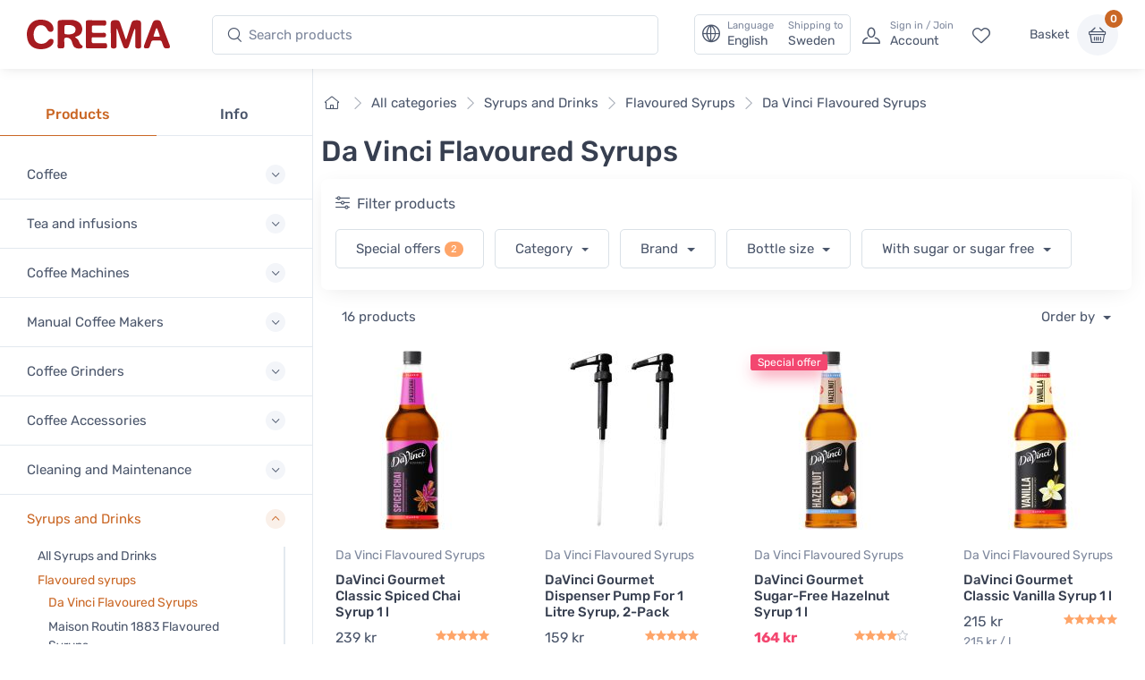

--- FILE ---
content_type: text/html; charset=UTF-8
request_url: https://www.cremashop.se/en/store/syrups-and-drinks/flavoured-syrups/da-vinci
body_size: 20468
content:
<!DOCTYPE html>
<html lang="en">
<head><script>(function(w,i,g){w[g]=w[g]||[];if(typeof w[g].push=='function')w[g].push(i)})
(window,'AW-937465541','google_tags_first_party');</script><script async src="/metrics/"></script>
			<script>
				window.dataLayer = window.dataLayer || [];
				function gtag(){dataLayer.push(arguments);}
				gtag('js', new Date());
				gtag('set', 'developer_id.dY2E1Nz', true);
				
			</script>
			

    <title>Da Vinci Flavoured Syrups - Syrups and Drinks - Crema</title>

    <meta charset="utf-8">
    <meta name="viewport" content="width=device-width, initial-scale=1.0">

    <meta name="description" content="">
    <meta name="turbo-prefetch" content="false">

    <link rel="shortcut icon" type="image/png" href="/content/favicon/crema/favicon-32x32.png">
    <link rel="apple-touch-icon" sizes="57x57" href="/content/favicon/crema/apple-touch-icon-57x57.png">
    <link rel="apple-touch-icon" sizes="60x60" href="/content/favicon/crema/apple-touch-icon-60x60.png">
    <link rel="apple-touch-icon" sizes="72x72" href="/content/favicon/crema/apple-touch-icon-72x72.png">
    <link rel="apple-touch-icon" sizes="76x76" href="/content/favicon/crema/apple-touch-icon-76x76.png">
    <link rel="apple-touch-icon" sizes="114x114" href="/content/favicon/crema/apple-touch-icon-114x114.png">
    <link rel="apple-touch-icon" sizes="120x120" href="/content/favicon/crema/apple-touch-icon-120x120.png">
    <link rel="apple-touch-icon" sizes="144x144" href="/content/favicon/crema/apple-touch-icon-144x144.png">
    <link rel="apple-touch-icon" sizes="152x152" href="/content/favicon/crema/apple-touch-icon-152x152.png">
    <link rel="apple-touch-icon" sizes="180x180" href="/content/favicon/crema/apple-touch-icon-180x180.png">
    <link rel="icon" type="image/png" href="/content/favicon/crema/favicon-16x16.png" sizes="16x16">
    <link rel="icon" type="image/png" href="/content/favicon/crema/favicon-32x32.png" sizes="32x32">
    <link rel="icon" type="image/png" href="/content/favicon/crema/favicon-96x96.png" sizes="96x96">
    <link rel="icon" type="image/png" href="/content/favicon/crema/android-chrome-192x192.png" sizes="192x192">
    <link rel="manifest" href="/content/favicon/crema/manifest.json">
    <link rel="preconnect" href="https://www.google.com">
    <link rel="preconnect" href="https://www.gstatic.com" crossorigin>

        <meta property="og:site_name" content="Crema">
            <meta property="og:image" content="https://www.cremashop.se/content/www.cremashop.se/crema-rich-preview-en.png">
        <meta property="og:type" content="website">
    <meta property="og:title" content="Da Vinci Flavoured Syrups - Syrups and Drinks">
    <meta property="og:description" content="">
    <meta property="og:url" content="https://www.cremashop.se/en/store/syrups-and-drinks/flavoured-syrups/da-vinci">
    <meta property="og:locale" content="en">

    <script defer data-domain="cremashop.se" data-api="/cfw/a/event" src="/cfw/a/script.tagged-events.js"></script>
<script>window.plausible = window.plausible || function() { (window.plausible.q = window.plausible.q || []).push(arguments) }</script>

            <link rel="preconnect" href="https://fonts.gstatic.com">
<link rel="preload" href="https://fonts.gstatic.com/s/rubik/v14/iJWbBXyIfDnIV7nEt3KSJbVDV49rz8sDE3U3f4I.woff2" as="font" crossorigin>
<link rel="preload" href="https://fonts.gstatic.com/s/rubik/v14/iJWKBXyIfDnIV7nBrXw.woff2" as="font" crossorigin>
<style>
    /* latin */
    @font-face {
        font-family: 'Rubik';
        font-style: italic;
        font-weight: 300;
        font-display: swap;
        src: url(https://fonts.gstatic.com/s/rubik/v14/iJWbBXyIfDnIV7nEt3KSJbVDV49rz8sDE3U3f4I.woff2) format('woff2');
        unicode-range: U+0000-00FF, U+0131, U+0152-0153, U+02BB-02BC, U+02C6, U+02DA, U+02DC, U+2000-206F, U+2074, U+20AC, U+2122, U+2191, U+2193, U+2212, U+2215, U+FEFF, U+FFFD;
    }
    @font-face {
        font-family: 'Rubik';
        font-style: normal;
        font-weight: 400;
        font-display: swap;
        src: url(https://fonts.gstatic.com/s/rubik/v14/iJWKBXyIfDnIV7nBrXw.woff2) format('woff2');
        unicode-range: U+0000-00FF, U+0131, U+0152-0153, U+02BB-02BC, U+02C6, U+02DA, U+02DC, U+2000-206F, U+2074, U+20AC, U+2122, U+2191, U+2193, U+2212, U+2215, U+FEFF, U+FFFD;
    }
    @font-face {
        font-family: 'Rubik';
        font-style: normal;
        font-weight: 500;
        font-display: swap;
        src: url(https://fonts.gstatic.com/s/rubik/v14/iJWKBXyIfDnIV7nBrXw.woff2) format('woff2');
        unicode-range: U+0000-00FF, U+0131, U+0152-0153, U+02BB-02BC, U+02C6, U+02DA, U+02DC, U+2000-206F, U+2074, U+20AC, U+2122, U+2191, U+2193, U+2212, U+2215, U+FEFF, U+FFFD;
    }
    @font-face {
        font-family: 'Rubik';
        font-style: normal;
        font-weight: 700;
        font-display: swap;
        src: url(https://fonts.gstatic.com/s/rubik/v14/iJWKBXyIfDnIV7nBrXw.woff2) format('woff2');
        unicode-range: U+0000-00FF, U+0131, U+0152-0153, U+02BB-02BC, U+02C6, U+02DA, U+02DC, U+2000-206F, U+2074, U+20AC, U+2122, U+2191, U+2193, U+2212, U+2215, U+FEFF, U+FFFD;
    }
</style>    
            <link rel="stylesheet" href="/build/crema.ff96dd5b.css" data-turbo-track="reload">
    
            <script src="/build/runtime.66baf44a.js" defer data-turbo-track="reload"></script><script src="/build/crema.924bed69.js" defer data-turbo-track="reload"></script>
    
    
    
                                <link rel="canonical" href="https://www.cremashop.eu/en/store/syrups-and-drinks/flavoured-syrups/da-vinci">
            <link rel="alternate" hreflang="fi" href="https://www.crema.fi/fi/store/syrups-and-drinks/flavoured-syrups/da-vinci">
            <link rel="alternate" hreflang="en" href="https://www.cremashop.eu/en/store/syrups-and-drinks/flavoured-syrups/da-vinci">
            <link rel="alternate" hreflang="fr" href="https://www.cremashop.eu/fr/store/syrups-and-drinks/flavoured-syrups/da-vinci">
            <link rel="alternate" hreflang="es" href="https://www.cremashop.eu/es/store/syrups-and-drinks/flavoured-syrups/da-vinci">
            <link rel="alternate" hreflang="pt" href="https://www.cremashop.eu/pt/store/syrups-and-drinks/flavoured-syrups/da-vinci">
            <link rel="alternate" hreflang="de" href="https://www.cremashop.eu/de/store/syrups-and-drinks/flavoured-syrups/da-vinci">
            <link rel="alternate" hreflang="it" href="https://www.cremashop.eu/it/store/syrups-and-drinks/flavoured-syrups/da-vinci">
            <link rel="alternate" hreflang="sv" href="https://www.cremashop.se/sv/store/syrups-and-drinks/flavoured-syrups/da-vinci">
            <link rel="alternate" hreflang="da" href="https://www.cremashop.dk/da/store/syrups-and-drinks/flavoured-syrups/da-vinci">
    

        

    

<script data-cfasync="false" nonce="c87dca0a-a0d1-4c53-8278-1902bd563afa">try{(function(w,d){!function(j,k,l,m){if(j.zaraz)console.error("zaraz is loaded twice");else{j[l]=j[l]||{};j[l].executed=[];j.zaraz={deferred:[],listeners:[]};j.zaraz._v="5874";j.zaraz._n="c87dca0a-a0d1-4c53-8278-1902bd563afa";j.zaraz.q=[];j.zaraz._f=function(n){return async function(){var o=Array.prototype.slice.call(arguments);j.zaraz.q.push({m:n,a:o})}};for(const p of["track","set","ecommerce","debug"])j.zaraz[p]=j.zaraz._f(p);j.zaraz.init=()=>{var q=k.getElementsByTagName(m)[0],r=k.createElement(m),s=k.getElementsByTagName("title")[0];s&&(j[l].t=k.getElementsByTagName("title")[0].text);j[l].x=Math.random();j[l].w=j.screen.width;j[l].h=j.screen.height;j[l].j=j.innerHeight;j[l].e=j.innerWidth;j[l].l=j.location.href;j[l].r=k.referrer;j[l].k=j.screen.colorDepth;j[l].n=k.characterSet;j[l].o=(new Date).getTimezoneOffset();j[l].q=[];for(;j.zaraz.q.length;){const w=j.zaraz.q.shift();j[l].q.push(w)}r.defer=!0;for(const x of[localStorage,sessionStorage])Object.keys(x||{}).filter(z=>z.startsWith("_zaraz_")).forEach(y=>{try{j[l]["z_"+y.slice(7)]=JSON.parse(x.getItem(y))}catch{j[l]["z_"+y.slice(7)]=x.getItem(y)}});r.referrerPolicy="origin";r.src="/cdn-cgi/zaraz/s.js?z="+btoa(encodeURIComponent(JSON.stringify(j[l])));q.parentNode.insertBefore(r,q)};["complete","interactive"].includes(k.readyState)?zaraz.init():j.addEventListener("DOMContentLoaded",zaraz.init)}}(w,d,"zarazData","script");window.zaraz._p=async d$=>new Promise(ea=>{if(d$){d$.e&&d$.e.forEach(eb=>{try{const ec=d.querySelector("script[nonce]"),ed=ec?.nonce||ec?.getAttribute("nonce"),ee=d.createElement("script");ed&&(ee.nonce=ed);ee.innerHTML=eb;ee.onload=()=>{d.head.removeChild(ee)};d.head.appendChild(ee)}catch(ef){console.error(`Error executing script: ${eb}\n`,ef)}});Promise.allSettled((d$.f||[]).map(eg=>fetch(eg[0],eg[1])))}ea()});zaraz._p({"e":["(function(w,d){})(window,document)"]});})(window,document)}catch(e){throw fetch("/cdn-cgi/zaraz/t"),e;};</script></head>

<body data-bs-no-jquery="true" data-controller="body">


    <header
    data-controller="locale" data-locale-settings-path-value="/en/setlocale"
    class="bg-white shadow-sm fixed-top" data-fixed-element
>
    <div class="navbar navbar-expand-xl navbar-light">
        <div class="container-fluid">
            <a class="navbar-brand me-2 me-sm-3 me-xl-4 flex-sm-shrink-0" href="/en/">
                <span class="visually-hidden">Crema</span>
                <svg width="105.83mm" height="22.117mm" version="1.1" viewBox="0 0 105.83 22.117" xmlns="http://www.w3.org/2000/svg">
                    <defs>
                        <clipPath id="headerLogo">
                            <path d="M 0,113.39 H 226.771 V 0 H 0 Z"/>
                        </clipPath>
                    </defs>
                    <g transform="translate(-6.8806 -6.052)">
                        <g transform="matrix(.77579 0 0 -.77579 -28.167 61.094)" clip-path="url(#headerLogo)">
                            <g transform="translate(130.56 60.399)">
                                <path d="m0 0c0.024-4.656 0.063-9.313 0.096-13.972 3e-3 -0.427 6e-3 -0.86-0.024-1.286-0.022-0.271-0.065-0.554-0.166-0.804-0.404-0.98-1.819-1.416-3.509-1.107-1.189 0.215-1.692 0.775-1.698 2.012-0.017 3.189 9e-3 6.374-0.011 9.561-0.027 4.013-0.086 8.027-0.127 12.039-0.023 2.572 0.934 3.565 3.506 3.64 0.58 0.019 1.164 0.021 1.746 3e-3 2.216-0.062 3.077-0.67 3.795-2.774 1.017-2.984 1.999-5.983 2.998-8.977 0.658-1.975 1.306-3.955 1.987-5.921 0.099-0.289 0.36-0.831 0.544-1.087 0.214 0.262 0.499 0.83 0.593 1.13 1.368 4.415 2.731 8.812 4.078 13.234 0.161 0.526 0.347 1.045 0.505 1.573 0.442 1.5 1.415 2.462 2.966 2.638 1.205 0.14 2.453 0.215 3.647 0.056 1.887-0.251 2.569-1.155 2.588-3.061 0.03-3.156 0.04-6.312 0.057-9.467 0.022-4.045 0.054-8.09 0.062-12.135 3e-3 -1.712-0.548-2.315-2.246-2.51-0.389-0.047-0.796-0.05-1.188-9e-3 -1.692 0.184-2.18 0.724-2.183 2.435-0.011 4.995 4e-3 9.989-0.022 14.985-3e-3 0.479-0.201 1.277-0.314 1.759-0.303-0.411-0.748-1.099-0.903-1.557-1.584-4.767-3.123-9.547-4.679-14.321-0.15-0.467-0.311-0.932-0.478-1.39-0.395-1.09-1.033-1.848-2.327-1.854-1.459-8e-3 -2.171 0.318-2.701 1.724-1.134 3.007-2.183 6.046-3.235 9.082-0.79 2.287-1.525 4.594-2.303 6.883-0.132 0.385-0.739 1.437-0.779 1.433-0.084-0.01-0.278-1.429-0.275-1.955" fill="#a61b20"/>
                            </g>
                            <g transform="translate(90.994 54.109)">
                                <path d="m0 0c0.562-0.437 0.896-0.737 1.267-0.977 1.364-0.882 2.316-2.076 2.816-3.624 0.428-1.323 1.165-2.416 2.347-3.188 0.62-0.407 1.109-0.926 0.914-1.744-0.186-0.784-0.807-1.162-1.527-1.292-3.984-0.736-6.642 0.375-7.89 3.834-0.372 1.035-0.661 2.102-0.999 3.148-0.855 2.653-3.657 4.011-6.281 3.059-0.684-0.247-0.78-0.789-0.775-1.404 0.015-2.173 0.035-4.35 0.042-6.527 6e-3 -1.508-0.381-1.977-1.906-2.119-0.938-0.089-1.898-0.118-2.835-0.031-1.283 0.118-1.686 0.631-1.683 1.937 0.012 4.993 0.043 9.988 0.053 14.983 5e-3 2.39-0.021 4.779-0.028 7.17-7e-3 2.233 0.586 3.119 2.822 3.25 3.506 0.205 7.031 0.211 10.546 0.151 2.03-0.033 3.993-0.592 5.81-1.549 3.895-2.048 5.467-7.331 3.352-11.217-0.895-1.641-2.368-2.504-4.073-3.076-0.59-0.201-1.162-0.461-1.972-0.784m-10.007 7.105c0-0.977 1e-3 -1.956-2e-3 -2.934-1e-3 -0.721 0.381-1.198 1.05-1.311 2.41-0.405 4.818-0.477 7.121 0.525 1.689 0.734 2.542 2.233 2.458 4.13-0.074 1.646-1.057 2.912-2.745 3.539-2.096 0.774-4.268 0.696-6.436 0.526-0.886-0.068-1.363-0.627-1.367-1.538" fill="#a61b20"/>
                            </g>
                            <g transform="translate(58.584 70.946)">
                                <path d="m0 0c2.782-0.042 5.488-0.464 7.902-1.986 2.234-1.413 3.673-3.379 4.065-6.044 0.251-1.701-0.303-3.007-1.503-3.509-1.442-0.601-3.001-0.082-3.985 1.368-0.375 0.556-0.68 1.16-1.007 1.749-2.028 3.635-7.307 4.271-10.04 1.099-0.849-0.984-1.503-2.254-1.88-3.504-0.695-2.319-0.63-4.725-0.052-7.088 0.924-3.779 4.158-5.829 8.171-5.267 1.972 0.28 3.597 1.11 4.865 2.659 0.424 0.521 0.884 1.026 1.401 1.447 0.886 0.721 2.301 0.787 3.197 0.236 0.777-0.478 1.106-1.577 0.827-2.811-0.408-1.796-1.513-3.12-2.938-4.201-4.442-3.37-12.505-3.56-17.107-0.4-2.435 1.672-3.906 4.033-4.625 6.853-1.048 4.118-1.019 8.197 0.794 12.126 2.338 5.065 6.405 7.364 11.915 7.273" fill="#a61b20"/>
                            </g>
                            <g transform="translate(101.42 56.755)">
                                <path d="m0 0c0 3.768 3e-3 7.539-1e-3 11.307-2e-3 1.955 0.388 2.393 2.367 2.379 5.056-0.032 10.113-0.099 15.169-0.167 1.354-0.021 1.798-0.43 1.966-1.788 0.061-0.481 0.058-0.983-0.011-1.463-0.182-1.29-0.782-1.819-2.105-1.805-3.095 0.029-6.189 0.095-9.284 0.147-0.336 4e-3 -0.675 0.013-1.011-3e-3 -0.84-0.042-1.299-0.458-1.295-1.333 5e-3 -1.47-0.015-2.942 8e-3 -4.413 0.015-1.024 0.271-1.296 1.339-1.304 3.217-0.025 6.438-0.11 9.652 0.01 2.431 0.092 2.762-1.197 2.221-3.505-0.187-0.799-0.968-0.836-1.661-0.839-3.311-3e-3 -6.622 0-9.93 0-1.706 0-1.777-0.07-1.797-1.737-9e-3 -0.706-0.019-1.409-0.015-2.115 8e-3 -1.425 0.419-1.869 1.871-1.886 1.959-0.023 3.921 6e-3 5.883 0.012 1.655 3e-3 3.31 0.02 4.965 5e-3 1.238-8e-3 1.646-0.38 1.828-1.585 0.014-0.09 0.027-0.182 0.037-0.274 0.285-2.644-0.189-3.165-2.8-3.16-4.811 9e-3 -9.623 0-14.433-3e-3 -0.399 0-0.797-8e-3 -1.196 6e-3 -1.396 0.046-1.812 0.452-1.811 1.839 2e-3 1.687 0.05 3.37 0.059 5.054 0.011 2.209 3e-3 4.414 3e-3 6.621z" fill="#a61b20"/>
                            </g>
                            <g transform="translate(178.91 43.238)">
                                <path d="m0 0c-2.448 0.02-2.906 0.334-3.699 2.425-0.509 1.343-1.03 2.686-1.488 4.05-0.226 0.677-0.625 1.049-1.317 1.055-2.39 0.015-4.78 0.015-7.169 3e-3 -0.693-3e-3 -1.128-0.372-1.349-1.038-0.489-1.481-0.992-2.961-1.5-4.436-0.554-1.61-1.076-1.99-2.745-2.05-2.857-0.108-3.477 0.706-2.497 3.364 2.405 6.519 4.83 13.031 7.252 19.544 0.299 0.801 0.598 1.607 0.965 2.379 0.602 1.279 1.643 1.938 3.064 1.974 0.459 0.01 0.917 0.013 1.377 6e-3 1.54-0.022 2.662-0.744 3.225-2.158 0.816-2.047 1.522-4.138 2.297-6.2 1.825-4.844 3.667-9.679 5.494-14.522 0.249-0.657 0.47-1.329 0.655-2.006 0.378-1.369-0.132-2.131-1.53-2.315-0.424-0.058-0.855-0.063-1.035-0.075m-10.001 11.367v-6e-3c0.644 0 1.286-6e-3 1.928 3e-3 1.087 0.012 1.301 0.241 0.952 1.254-0.727 2.111-1.506 4.204-2.296 6.291-0.094 0.251-0.384 0.427-0.584 0.637-0.224-0.214-0.562-0.39-0.656-0.652-0.774-2.193-1.504-4.402-2.244-6.606-0.215-0.642 0.054-0.924 0.698-0.921 0.734 3e-3 1.47 0 2.202 0" fill="#a61b20"/>
                            </g>
                        </g>
                    </g>
                </svg>
            </a>
            <!-- Search-->
            <form class="d-none d-xl-flex w-100 me-xl-2 ms-xxl-10" novalidate="novalidate" action="/en/search/h/" method="get">
                <div class="input-group d-none d-lg-flex flex-nowrap mx-4">
                    <i class="ci-search position-absolute top-50 start-0 translate-middle-y ms-3"></i>
                    <input id="lg-search" autocomplete="off" class="search-intent search-field form-control rounded-start rounded-end w-100" type="text" name="search" value="" placeholder="Search products">
                </div>
            </form>
            <!-- Toolbar-->
            <div class="navbar-toolbar d-flex flex-shrink-0 align-items-center ms-xl-2">

                <a data-action="locale#openSettings" class="d-flex d-xl-none flex-column align-items-center p-1 me-2 fs-xs btn">
                    <span>
                        EN · SE
                    </span>
                    <span class="ms-1 fi fi-se"></span>
                </a>

                <button data-action="locale#openSettings" class="d-none d-xl-flex align-items-center btn btn-outline-secondary py-0 px-2 text-start">
                    <i class="navbar-tool-icon ci-globe"></i>
                    <span class="navbar-tool-text ps-2">
                        <small>Language</small>
                        English
                    </span>
                    <span aria-label="Shipping to: Sweden">
                        <span class="navbar-tool-text ps-3">
                            <small>Shipping to</small>Sweden
                        </span>
                    </span>
                </button>

                <button class="navbar-toggler px-0" type="button" data-bs-toggle="offcanvas" data-bs-target="#sideNav"><span class="navbar-toggler-icon"><span class="visually-hidden">View menu</span></span></button>

                <a class="navbar-tool d-flex d-xl-none" href="#searchBox" data-bs-toggle="collapse" role="button" aria-expanded="false" aria-controls="searchBox">
                    <span class="navbar-tool-tooltip">Search</span>
                    <div class="navbar-tool-icon-box"><i class="navbar-tool-icon ci-search"></i></div>
                </a>

                                    <a class="navbar-tool ms-1 ms-lg-0 me-n1 me-lg-2 d-none d-lg-flex" href="/en/login">
                        <div class="navbar-tool-icon-box"><i class="navbar-tool-icon ci-user"></i></div>
                        <div class="navbar-tool-text ms-n3"><small>Sign in / Join</small>Account</div>
                    </a>
                                <a class="navbar-tool d-none d-lg-flex" href="/en/customer/favorites" rel="nofollow">
                    <span class="navbar-tool-tooltip">My favorites</span>
                    <div class="navbar-tool-icon-box"><i class="navbar-tool-icon ci-heart"></i></div>
                </a>

                <div class="navbar-tool ms-0 ms-lg-3">
                    <button
    data-controller="shop" data-shop-offcanvas-cart-path-value="/en/_offcanvas-cart?checkout=0"
    data-action="click->shop#openOffcanvasCart"
    class="btn ps-0 pe-2" href="/en/cart"
>
    <span class="navbar-tool-text">Basket</span>
</button>
<a
    data-controller="shop" data-shop-offcanvas-cart-path-value="/en/_offcanvas-cart?checkout=0"
    data-action="click->shop#openOffcanvasCart"
    class="navbar-tool-icon-box bg-secondary"
    href="/en/cart"
>
    <span id="cartItemCount" class="navbar-tool-label">0</span><i class="navbar-tool-icon ci-basket"></i>
</a>
                </div>
            </div>
        </div>
    </div>
        <!-- Search collapse-->
    <div class="collapse" id="searchBox">
        <form novalidate="novalidate" action="/en/search/h/" method="get">
            <div class="card pt-2 pb-4 border-0 rounded-0">
                <div class="container">
                    <div class="input-group"><i class="ci-search position-absolute top-50 start-0 translate-middle-y ms-3"></i>
                        <input id="xs-search" autocomplete="off" class="search-intent search-field form-control rounded-start rounded-end w-100" type="text" name="search" value="" placeholder="Search products">
                    </div>
                </div>
            </div>
        </form>
    </div>
    <div class="offcanvas offcanvas-end" id="localeSettings" tabindex="-1"></div>
</header>

<div id="main" data-controller="doofinder">

    <aside class="offcanvas offcanvas-expand w-100 border-end zindex-xl-5 pt-xl-5" id="sideNav">
    <div class="shadow-sm">
            </div>

    <div class="pt-2 d-none d-xl-block"></div>
    <ul class="nav nav-tabs nav-justified mt-2 mt-xl-5 mb-0" role="tablist" style="min-height: 3rem;">
        <li class="nav-item"><a class="nav-link fw-medium active" href="#categories" data-bs-toggle="tab" role="tab">Products</a></li>
        <li class="nav-item"><a class="nav-link fw-medium" href="#menu" data-bs-toggle="tab" role="tab">Info</a></li>
        <li class="nav-item d-xl-none" id="closeOffcanvasNav"><a class="nav-link fs-sm" href="#" data-bs-dismiss="offcanvas" role="tab"><i class="ci-close fs-xs me-2"></i>Close</a></li>
    </ul>
    <div class="offcanvas-body px-0 pt-3 pb-0" data-simplebar>
        <div class="tab-content">
            <!-- Categories-->
            <div class="sidebar-nav tab-pane fade show active" id="categories" role="tabpanel">
                
<div class="widget widget-categories"
    data-controller="shop"
>
    <div class="accordion" id="shop-categories">
                                <div class="accordion-item border-bottom">
                <h3 class="accordion-header px-grid-gutter">
                    <button class="accordion-button collapsed py-3" type="button" data-bs-toggle="collapse" data-bs-target="#menu-coffee" aria-expanded="false" aria-controls="menu-coffee">
                        <span class="d-flex align-items-center">Coffee</span>
                    </button>
                </h3>
                <div class="collapse" id="menu-coffee" data-bs-parent="#shop-categories">
                    <div class="px-grid-gutter pt-1 pb-4">
                        <div class="widget widget-links">
                            <ul class="widget-list">
                                                                    <li class="widget-list-item">
                                        <a
                                            href="/en/store/coffee"
                                            class="widget-list-link"
                                            data-action="shop#categoryLinkClick"
                                        >
                                            All Coffees
                                        </a>
                                                                            </li>
                                                                    <li class="widget-list-item">
                                        <a
                                            href="/en/store/coffee/crema"
                                            class="widget-list-link"
                                            data-action="shop#categoryLinkClick"
                                        >
                                            Crema&#039;s Own Coffees
                                        </a>
                                                                            </li>
                                                                    <li class="widget-list-item">
                                        <a
                                            href="/en/store/coffee/for-drip-coffee-makers"
                                            class="widget-list-link"
                                            data-action="shop#categoryLinkClick"
                                        >
                                            Coffee for Drip Coffee Makers
                                        </a>
                                                                            </li>
                                                                    <li class="widget-list-item">
                                        <a
                                            href="/en/store/coffee/for-coffee-machines"
                                            class="widget-list-link"
                                            data-action="shop#categoryLinkClick"
                                        >
                                            Coffee for Coffee Machines
                                        </a>
                                                                            </li>
                                                                    <li class="widget-list-item">
                                        <a
                                            href="/en/store/coffee/beans"
                                            class="widget-list-link"
                                            data-action="shop#categoryLinkClick"
                                        >
                                            Coffee Beans
                                        </a>
                                                                                    <ul class="widget-list pt-1">
                                                                                                    <li class="widget-list-item">
                                                        <a
                                                            href="/en/store/coffee/beans/espresso"
                                                            class="widget-list-link"
                                                            data-action="shop#categoryLinkClick"
                                                        >
                                                            Espresso Coffee Beans
                                                        </a>
                                                    </li>
                                                                                                    <li class="widget-list-item">
                                                        <a
                                                            href="/en/store/coffee/beans/filter"
                                                            class="widget-list-link"
                                                            data-action="shop#categoryLinkClick"
                                                        >
                                                            Filter Coffee Beans
                                                        </a>
                                                    </li>
                                                                                            </ul>
                                                                            </li>
                                                                    <li class="widget-list-item">
                                        <a
                                            href="/en/store/coffee/ground"
                                            class="widget-list-link"
                                            data-action="shop#categoryLinkClick"
                                        >
                                            Ground Coffee
                                        </a>
                                                                                    <ul class="widget-list pt-1">
                                                                                                    <li class="widget-list-item">
                                                        <a
                                                            href="/en/store/coffee/ground/grind-by-order"
                                                            class="widget-list-link"
                                                            data-action="shop#categoryLinkClick"
                                                        >
                                                            Coffee Ground by Order
                                                        </a>
                                                    </li>
                                                                                                    <li class="widget-list-item">
                                                        <a
                                                            href="/en/store/coffee/ground/drip"
                                                            class="widget-list-link"
                                                            data-action="shop#categoryLinkClick"
                                                        >
                                                            Ground Coffee for Drip Coffee Makers
                                                        </a>
                                                    </li>
                                                                                                    <li class="widget-list-item">
                                                        <a
                                                            href="/en/store/coffee/ground/moka-pot"
                                                            class="widget-list-link"
                                                            data-action="shop#categoryLinkClick"
                                                        >
                                                            Ground Coffee for Moka Pots
                                                        </a>
                                                    </li>
                                                                                            </ul>
                                                                            </li>
                                                                    <li class="widget-list-item">
                                        <a
                                            href="/en/store/coffee/capsules-and-pods"
                                            class="widget-list-link"
                                            data-action="shop#categoryLinkClick"
                                        >
                                            Coffee Capsules &amp; Coffee Pods
                                        </a>
                                                                                    <ul class="widget-list pt-1">
                                                                                                    <li class="widget-list-item">
                                                        <a
                                                            href="/en/store/coffee/capsules-and-pods/dolce-gusto"
                                                            class="widget-list-link"
                                                            data-action="shop#categoryLinkClick"
                                                        >
                                                            Dolce Gusto Compatible Coffee Capsules
                                                        </a>
                                                    </li>
                                                                                                    <li class="widget-list-item">
                                                        <a
                                                            href="/en/store/coffee/capsules-and-pods/ese-espresso-pods"
                                                            class="widget-list-link"
                                                            data-action="shop#categoryLinkClick"
                                                        >
                                                            E.S.E. Espresso Pods
                                                        </a>
                                                    </li>
                                                                                                    <li class="widget-list-item">
                                                        <a
                                                            href="/en/store/coffee/capsules-and-pods/lavazza-point"
                                                            class="widget-list-link"
                                                            data-action="shop#categoryLinkClick"
                                                        >
                                                            Lavazza Espresso Point Compatible Coffee Capsules
                                                        </a>
                                                    </li>
                                                                                                    <li class="widget-list-item">
                                                        <a
                                                            href="/en/store/coffee/capsules-and-pods/nespresso-compatible"
                                                            class="widget-list-link"
                                                            data-action="shop#categoryLinkClick"
                                                        >
                                                            Nespresso Compatible Coffee Capsules
                                                        </a>
                                                    </li>
                                                                                            </ul>
                                                                            </li>
                                                                    <li class="widget-list-item">
                                        <a
                                            href="/en/store/coffee?tags=micro-roastery"
                                            class="widget-list-link"
                                            data-action="shop#categoryLinkClick"
                                        >
                                            Coffee from Micro Roasters
                                        </a>
                                                                            </li>
                                                                    <li class="widget-list-item">
                                        <a
                                            href="/en/store/coffee/decaf"
                                            class="widget-list-link"
                                            data-action="shop#categoryLinkClick"
                                        >
                                            Decaf Coffees
                                        </a>
                                                                            </li>
                                                                    <li class="widget-list-item">
                                        <a
                                            href="/en/store/coffee/flavoured"
                                            class="widget-list-link"
                                            data-action="shop#categoryLinkClick"
                                        >
                                            Flavoured Coffee
                                        </a>
                                                                            </li>
                                                                    <li class="widget-list-item">
                                        <a
                                            href="/en/store/coffee/instant-coffee"
                                            class="widget-list-link"
                                            data-action="shop#categoryLinkClick"
                                        >
                                            Instant Coffee
                                        </a>
                                                                            </li>
                                                                    <li class="widget-list-item">
                                        <a
                                            href="/en/store/coffee/coffee-bags"
                                            class="widget-list-link"
                                            data-action="shop#categoryLinkClick"
                                        >
                                            Coffee Bags
                                        </a>
                                                                            </li>
                                                                    <li class="widget-list-item">
                                        <a
                                            href="/en/store/coffee?tags=organic"
                                            class="widget-list-link"
                                            data-action="shop#categoryLinkClick"
                                        >
                                            Organically Grown Coffees
                                        </a>
                                                                            </li>
                                                                    <li class="widget-list-item">
                                        <a
                                            href="/en/store/coffee?tags=fairtrade"
                                            class="widget-list-link"
                                            data-action="shop#categoryLinkClick"
                                        >
                                            Fairtrade Coffees
                                        </a>
                                                                            </li>
                                                                    <li class="widget-list-item">
                                        <a
                                            href="/en/store/coffee/mushroom-coffee"
                                            class="widget-list-link"
                                            data-action="shop#categoryLinkClick"
                                        >
                                            Mushroom Coffee
                                        </a>
                                                                            </li>
                                                                    <li class="widget-list-item">
                                        <a
                                            href="/en/store/coffee/vietnamese"
                                            class="widget-list-link"
                                            data-action="shop#categoryLinkClick"
                                        >
                                            Vietnamese Coffee
                                        </a>
                                                                            </li>
                                                            </ul>
                        </div>
                    </div>
                </div>
            </div>
                                <div class="accordion-item border-bottom">
                <h3 class="accordion-header px-grid-gutter">
                    <button class="accordion-button collapsed py-3" type="button" data-bs-toggle="collapse" data-bs-target="#menu-tea-and-infusions" aria-expanded="false" aria-controls="menu-tea-and-infusions">
                        <span class="d-flex align-items-center">Tea and infusions</span>
                    </button>
                </h3>
                <div class="collapse" id="menu-tea-and-infusions" data-bs-parent="#shop-categories">
                    <div class="px-grid-gutter pt-1 pb-4">
                        <div class="widget widget-links">
                            <ul class="widget-list">
                                                                    <li class="widget-list-item">
                                        <a
                                            href="/en/store/tea"
                                            class="widget-list-link"
                                            data-action="shop#categoryLinkClick"
                                        >
                                            All Tea
                                        </a>
                                                                            </li>
                                                                    <li class="widget-list-item">
                                        <a
                                            href="/en/store/tea/crema"
                                            class="widget-list-link"
                                            data-action="shop#categoryLinkClick"
                                        >
                                            Crema&#039;s Own Tea
                                        </a>
                                                                            </li>
                                                                    <li class="widget-list-item">
                                        <a
                                            href="/en/store/tea/black"
                                            class="widget-list-link"
                                            data-action="shop#categoryLinkClick"
                                        >
                                            Black Tea
                                        </a>
                                                                            </li>
                                                                    <li class="widget-list-item">
                                        <a
                                            href="/en/store/tea/green"
                                            class="widget-list-link"
                                            data-action="shop#categoryLinkClick"
                                        >
                                            Green Tea
                                        </a>
                                                                            </li>
                                                                    <li class="widget-list-item">
                                        <a
                                            href="/en/store/tea/oolong"
                                            class="widget-list-link"
                                            data-action="shop#categoryLinkClick"
                                        >
                                            Oolong Tea
                                        </a>
                                                                            </li>
                                                                    <li class="widget-list-item">
                                        <a
                                            href="/en/store/tea/white"
                                            class="widget-list-link"
                                            data-action="shop#categoryLinkClick"
                                        >
                                            White Tea
                                        </a>
                                                                            </li>
                                                                    <li class="widget-list-item">
                                        <a
                                            href="/en/store/tea/rooibos"
                                            class="widget-list-link"
                                            data-action="shop#categoryLinkClick"
                                        >
                                            Rooibos
                                        </a>
                                                                            </li>
                                                                    <li class="widget-list-item">
                                        <a
                                            href="/en/store/tea/herbal"
                                            class="widget-list-link"
                                            data-action="shop#categoryLinkClick"
                                        >
                                            Herbal tea and fruit infusions
                                        </a>
                                                                            </li>
                                                                    <li class="widget-list-item">
                                        <a
                                            href="/en/store/tea/matcha"
                                            class="widget-list-link"
                                            data-action="shop#categoryLinkClick"
                                        >
                                            Matcha
                                        </a>
                                                                            </li>
                                                            </ul>
                        </div>
                    </div>
                </div>
            </div>
                                <div class="accordion-item border-bottom">
                <h3 class="accordion-header px-grid-gutter">
                    <button class="accordion-button collapsed py-3" type="button" data-bs-toggle="collapse" data-bs-target="#menu-coffee-machines" aria-expanded="false" aria-controls="menu-coffee-machines">
                        <span class="d-flex align-items-center">Coffee Machines</span>
                    </button>
                </h3>
                <div class="collapse" id="menu-coffee-machines" data-bs-parent="#shop-categories">
                    <div class="px-grid-gutter pt-1 pb-4">
                        <div class="widget widget-links">
                            <ul class="widget-list">
                                                                    <li class="widget-list-item">
                                        <a
                                            href="/en/store/coffee-machines"
                                            class="widget-list-link"
                                            data-action="shop#categoryLinkClick"
                                        >
                                            All Coffee Machines
                                        </a>
                                                                            </li>
                                                                    <li class="widget-list-item">
                                        <a
                                            href="/en/store/coffee-machines/fully-automatic"
                                            class="widget-list-link"
                                            data-action="shop#categoryLinkClick"
                                        >
                                            Automatic Coffee Machines
                                        </a>
                                                                                    <ul class="widget-list pt-1">
                                                                                                    <li class="widget-list-item">
                                                        <a
                                                            href="/en/store/coffee-machines/fully-automatic/delonghi"
                                                            class="widget-list-link"
                                                            data-action="shop#categoryLinkClick"
                                                        >
                                                            DeLonghi Fully Automatic Coffee Machines
                                                        </a>
                                                    </li>
                                                                                                    <li class="widget-list-item">
                                                        <a
                                                            href="/en/store/coffee-machines/fully-automatic/nivona"
                                                            class="widget-list-link"
                                                            data-action="shop#categoryLinkClick"
                                                        >
                                                            Nivona Fully Automatic Coffee Machines
                                                        </a>
                                                    </li>
                                                                                                    <li class="widget-list-item">
                                                        <a
                                                            href="/en/store/coffee-machines/fully-automatic/siemens"
                                                            class="widget-list-link"
                                                            data-action="shop#categoryLinkClick"
                                                        >
                                                            Siemens Fully Automatic Coffee Machines
                                                        </a>
                                                    </li>
                                                                                                    <li class="widget-list-item">
                                                        <a
                                                            href="/en/store/coffee-machines/fully-automatic/smeg"
                                                            class="widget-list-link"
                                                            data-action="shop#categoryLinkClick"
                                                        >
                                                            Smeg Fully Automatic Coffee Machines
                                                        </a>
                                                    </li>
                                                                                                    <li class="widget-list-item">
                                                        <a
                                                            href="/en/store/coffee-machines/fully-automatic/witt"
                                                            class="widget-list-link"
                                                            data-action="shop#categoryLinkClick"
                                                        >
                                                            Witt Fully Automatic Coffee Machines
                                                        </a>
                                                    </li>
                                                                                            </ul>
                                                                            </li>
                                                                    <li class="widget-list-item">
                                        <a
                                            href="/en/store/coffee-machines/espresso-machines"
                                            class="widget-list-link"
                                            data-action="shop#categoryLinkClick"
                                        >
                                            Espresso Machines
                                        </a>
                                                                                    <ul class="widget-list pt-1">
                                                                                                    <li class="widget-list-item">
                                                        <a
                                                            href="/en/store/coffee-machines/espresso-machines/capsule"
                                                            class="widget-list-link"
                                                            data-action="shop#categoryLinkClick"
                                                        >
                                                            Capsule Machines
                                                        </a>
                                                    </li>
                                                                                                    <li class="widget-list-item">
                                                        <a
                                                            href="/en/store/coffee-machines/espresso-machines/ese-pod"
                                                            class="widget-list-link"
                                                            data-action="shop#categoryLinkClick"
                                                        >
                                                            ESE Pod Coffee Machines
                                                        </a>
                                                    </li>
                                                                                                    <li class="widget-list-item">
                                                        <a
                                                            href="/en/store/coffee-machines/espresso-machines/manual-and-lever"
                                                            class="widget-list-link"
                                                            data-action="shop#categoryLinkClick"
                                                        >
                                                            Manual &amp; Lever Espresso Machines
                                                        </a>
                                                    </li>
                                                                                                    <li class="widget-list-item">
                                                        <a
                                                            href="/en/store/coffee-machines/espresso-machines/semi-automatic"
                                                            class="widget-list-link"
                                                            data-action="shop#categoryLinkClick"
                                                        >
                                                            Semi-Automatic Espresso Machines
                                                        </a>
                                                    </li>
                                                                                            </ul>
                                                                            </li>
                                                                    <li class="widget-list-item">
                                        <a
                                            href="/en/store/coffee-machines/coffee-makers"
                                            class="widget-list-link"
                                            data-action="shop#categoryLinkClick"
                                        >
                                            Drip Coffee Makers
                                        </a>
                                                                            </li>
                                                                    <li class="widget-list-item">
                                        <a
                                            href="/en/store/coffee-machines/coffee-makers/professional"
                                            class="widget-list-link"
                                            data-action="shop#categoryLinkClick"
                                        >
                                            Coffee Makers for Work
                                        </a>
                                                                            </li>
                                                                    <li class="widget-list-item">
                                        <a
                                            href="/en/store/coffee-machines/milk-coolers"
                                            class="widget-list-link"
                                            data-action="shop#categoryLinkClick"
                                        >
                                            Milk Coolers for Coffee Machines
                                        </a>
                                                                            </li>
                                                            </ul>
                        </div>
                    </div>
                </div>
            </div>
                                <div class="accordion-item border-bottom">
                <h3 class="accordion-header px-grid-gutter">
                    <button class="accordion-button collapsed py-3" type="button" data-bs-toggle="collapse" data-bs-target="#menu-manual-coffee-makers" aria-expanded="false" aria-controls="menu-manual-coffee-makers">
                        <span class="d-flex align-items-center">Manual Coffee Makers</span>
                    </button>
                </h3>
                <div class="collapse" id="menu-manual-coffee-makers" data-bs-parent="#shop-categories">
                    <div class="px-grid-gutter pt-1 pb-4">
                        <div class="widget widget-links">
                            <ul class="widget-list">
                                                                    <li class="widget-list-item">
                                        <a
                                            href="/en/store/coffee-equipment"
                                            class="widget-list-link"
                                            data-action="shop#categoryLinkClick"
                                        >
                                            All Manual Coffee Makers
                                        </a>
                                                                            </li>
                                                                    <li class="widget-list-item">
                                        <a
                                            href="/en/store/coffee-equipment/moka-pots"
                                            class="widget-list-link"
                                            data-action="shop#categoryLinkClick"
                                        >
                                            Moka Pots
                                        </a>
                                                                            </li>
                                                                    <li class="widget-list-item">
                                        <a
                                            href="/en/store/coffee-equipment/press-pots"
                                            class="widget-list-link"
                                            data-action="shop#categoryLinkClick"
                                        >
                                            French Presses
                                        </a>
                                                                            </li>
                                                                    <li class="widget-list-item">
                                        <a
                                            href="/en/store/coffee-equipment/aeropress"
                                            class="widget-list-link"
                                            data-action="shop#categoryLinkClick"
                                        >
                                            AeroPress
                                        </a>
                                                                            </li>
                                                                    <li class="widget-list-item">
                                        <a
                                            href="/en/store/coffee-equipment/pour-over"
                                            class="widget-list-link"
                                            data-action="shop#categoryLinkClick"
                                        >
                                            Coffee Drippers &amp; Accessories
                                        </a>
                                                                                    <ul class="widget-list pt-1">
                                                                                                    <li class="widget-list-item">
                                                        <a
                                                            href="/en/store/coffee-equipment/pour-over/drippers"
                                                            class="widget-list-link"
                                                            data-action="shop#categoryLinkClick"
                                                        >
                                                            Coffee Drippers
                                                        </a>
                                                    </li>
                                                                                                    <li class="widget-list-item">
                                                        <a
                                                            href="/en/store/coffee-equipment/pour-over/servers"
                                                            class="widget-list-link"
                                                            data-action="shop#categoryLinkClick"
                                                        >
                                                            Coffee Servers
                                                        </a>
                                                    </li>
                                                                                                    <li class="widget-list-item">
                                                        <a
                                                            href="/en/store/coffee-equipment/pour-over/filters"
                                                            class="widget-list-link"
                                                            data-action="shop#categoryLinkClick"
                                                        >
                                                            Filter Papers for Coffee
                                                        </a>
                                                    </li>
                                                                                                    <li class="widget-list-item">
                                                        <a
                                                            href="/en/store/coffee-equipment/pour-over/kettles"
                                                            class="widget-list-link"
                                                            data-action="shop#categoryLinkClick"
                                                        >
                                                            Kettles for Coffee Brewing
                                                        </a>
                                                    </li>
                                                                                                    <li class="widget-list-item">
                                                        <a
                                                            href="/en/store/coffee-equipment/pour-over/filter-carafes"
                                                            class="widget-list-link"
                                                            data-action="shop#categoryLinkClick"
                                                        >
                                                            Pour Over Coffee Carafes
                                                        </a>
                                                    </li>
                                                                                                    <li class="widget-list-item">
                                                        <a
                                                            href="/en/store/coffee-equipment/pour-over/sets"
                                                            class="widget-list-link"
                                                            data-action="shop#categoryLinkClick"
                                                        >
                                                            Pour Over Sets
                                                        </a>
                                                    </li>
                                                                                                    <li class="widget-list-item">
                                                        <a
                                                            href="/en/store/coffee-equipment/pour-over/stands"
                                                            class="widget-list-link"
                                                            data-action="shop#categoryLinkClick"
                                                        >
                                                            Pour Over Stands
                                                        </a>
                                                    </li>
                                                                                            </ul>
                                                                            </li>
                                                                    <li class="widget-list-item">
                                        <a
                                            href="/en/store/coffee-equipment/chemex"
                                            class="widget-list-link"
                                            data-action="shop#categoryLinkClick"
                                        >
                                            Chemex
                                        </a>
                                                                            </li>
                                                                    <li class="widget-list-item">
                                        <a
                                            href="/en/store/coffee-equipment/vacuum-coffee-makers"
                                            class="widget-list-link"
                                            data-action="shop#categoryLinkClick"
                                        >
                                            Vacuum Coffee Brewers
                                        </a>
                                                                            </li>
                                                                    <li class="widget-list-item">
                                        <a
                                            href="/en/store/coffee-equipment/cold-brew"
                                            class="widget-list-link"
                                            data-action="shop#categoryLinkClick"
                                        >
                                            Cold Brew
                                        </a>
                                                                            </li>
                                                                    <li class="widget-list-item">
                                        <a
                                            href="/en/store/coffee-equipment/wacaco"
                                            class="widget-list-link"
                                            data-action="shop#categoryLinkClick"
                                        >
                                            Wacaco
                                        </a>
                                                                            </li>
                                                                    <li class="widget-list-item">
                                        <a
                                            href="/en/store/coffee-equipment/handpresso"
                                            class="widget-list-link"
                                            data-action="shop#categoryLinkClick"
                                        >
                                            Handpresso
                                        </a>
                                                                            </li>
                                                                    <li class="widget-list-item">
                                        <a
                                            href="/en/store/coffee-equipment/outdoor"
                                            class="widget-list-link"
                                            data-action="shop#categoryLinkClick"
                                        >
                                            Outdoor Coffee
                                        </a>
                                                                            </li>
                                                                    <li class="widget-list-item">
                                        <a
                                            href="/en/store/coffee-equipment/misc"
                                            class="widget-list-link"
                                            data-action="shop#categoryLinkClick"
                                        >
                                            Other Coffee Equipment
                                        </a>
                                                                            </li>
                                                            </ul>
                        </div>
                    </div>
                </div>
            </div>
                                <div class="accordion-item border-bottom">
                <h3 class="accordion-header px-grid-gutter">
                    <button class="accordion-button collapsed py-3" type="button" data-bs-toggle="collapse" data-bs-target="#menu-coffee-grinders" aria-expanded="false" aria-controls="menu-coffee-grinders">
                        <span class="d-flex align-items-center">Coffee Grinders</span>
                    </button>
                </h3>
                <div class="collapse" id="menu-coffee-grinders" data-bs-parent="#shop-categories">
                    <div class="px-grid-gutter pt-1 pb-4">
                        <div class="widget widget-links">
                            <ul class="widget-list">
                                                                    <li class="widget-list-item">
                                        <a
                                            href="/en/store/coffee-grinders"
                                            class="widget-list-link"
                                            data-action="shop#categoryLinkClick"
                                        >
                                            All Coffee Grinders
                                        </a>
                                                                            </li>
                                                                    <li class="widget-list-item">
                                        <a
                                            href="/en/store/coffee-grinders/hand"
                                            class="widget-list-link"
                                            data-action="shop#categoryLinkClick"
                                        >
                                            Manual Coffee Grinders
                                        </a>
                                                                            </li>
                                                                    <li class="widget-list-item">
                                        <a
                                            href="/en/store/coffee-grinders/electric"
                                            class="widget-list-link"
                                            data-action="shop#categoryLinkClick"
                                        >
                                            Electric Coffee Grinders
                                        </a>
                                                                                    <ul class="widget-list pt-1">
                                                                                                    <li class="widget-list-item">
                                                        <a
                                                            href="/en/store/coffee-grinders/electric/drip-coffee"
                                                            class="widget-list-link"
                                                            data-action="shop#categoryLinkClick"
                                                        >
                                                            Electric Coffee Grinders for Drip Coffee
                                                        </a>
                                                    </li>
                                                                                                    <li class="widget-list-item">
                                                        <a
                                                            href="/en/store/coffee-grinders/electric/espresso"
                                                            class="widget-list-link"
                                                            data-action="shop#categoryLinkClick"
                                                        >
                                                            Electric Coffee Grinders for Espresso
                                                        </a>
                                                    </li>
                                                                                            </ul>
                                                                            </li>
                                                            </ul>
                        </div>
                    </div>
                </div>
            </div>
                                <div class="accordion-item border-bottom">
                <h3 class="accordion-header px-grid-gutter">
                    <button class="accordion-button collapsed py-3" type="button" data-bs-toggle="collapse" data-bs-target="#menu-coffee-accessories" aria-expanded="false" aria-controls="menu-coffee-accessories">
                        <span class="d-flex align-items-center">Coffee Accessories</span>
                    </button>
                </h3>
                <div class="collapse" id="menu-coffee-accessories" data-bs-parent="#shop-categories">
                    <div class="px-grid-gutter pt-1 pb-4">
                        <div class="widget widget-links">
                            <ul class="widget-list">
                                                                    <li class="widget-list-item">
                                        <a
                                            href="/en/store/coffee-accessories"
                                            class="widget-list-link"
                                            data-action="shop#categoryLinkClick"
                                        >
                                            All Coffee Accessories
                                        </a>
                                                                            </li>
                                                                    <li class="widget-list-item">
                                        <a
                                            href="/en/store/coffee-accessories/water"
                                            class="widget-list-link"
                                            data-action="shop#categoryLinkClick"
                                        >
                                            Water Kettles
                                        </a>
                                                                                    <ul class="widget-list pt-1">
                                                                                                    <li class="widget-list-item">
                                                        <a
                                                            href="/en/store/coffee-accessories/water/electric-kettles"
                                                            class="widget-list-link"
                                                            data-action="shop#categoryLinkClick"
                                                        >
                                                            Electric Kettles
                                                        </a>
                                                    </li>
                                                                                                    <li class="widget-list-item">
                                                        <a
                                                            href="/en/store/coffee-accessories/water/electric-pour-over-kettles"
                                                            class="widget-list-link"
                                                            data-action="shop#categoryLinkClick"
                                                        >
                                                            Electric Pour Over Kettles
                                                        </a>
                                                    </li>
                                                                                                    <li class="widget-list-item">
                                                        <a
                                                            href="/en/store/coffee-accessories/water/stovetop-kettles"
                                                            class="widget-list-link"
                                                            data-action="shop#categoryLinkClick"
                                                        >
                                                            Stovetop Kettles
                                                        </a>
                                                    </li>
                                                                                            </ul>
                                                                            </li>
                                                                    <li class="widget-list-item">
                                        <a
                                            href="/en/store/coffee-accessories/coffee-filters"
                                            class="widget-list-link"
                                            data-action="shop#categoryLinkClick"
                                        >
                                            Filter Papers &amp; Permanent Filters
                                        </a>
                                                                                    <ul class="widget-list pt-1">
                                                                                                    <li class="widget-list-item">
                                                        <a
                                                            href="/en/store/coffee-accessories/coffee-filters/paper-filters"
                                                            class="widget-list-link"
                                                            data-action="shop#categoryLinkClick"
                                                        >
                                                            Paper Filters
                                                        </a>
                                                    </li>
                                                                                                    <li class="widget-list-item">
                                                        <a
                                                            href="/en/store/coffee-accessories/coffee-filters/permanent-filters"
                                                            class="widget-list-link"
                                                            data-action="shop#categoryLinkClick"
                                                        >
                                                            Permanent Filters
                                                        </a>
                                                    </li>
                                                                                            </ul>
                                                                            </li>
                                                                    <li class="widget-list-item">
                                        <a
                                            href="/en/store/coffee-accessories/servers"
                                            class="widget-list-link"
                                            data-action="shop#categoryLinkClick"
                                        >
                                            Coffee Servers
                                        </a>
                                                                            </li>
                                                                    <li class="widget-list-item">
                                        <a
                                            href="/en/store/coffee-accessories/measures"
                                            class="widget-list-link"
                                            data-action="shop#categoryLinkClick"
                                        >
                                            Weighing, measuring and dosing
                                        </a>
                                                                                    <ul class="widget-list pt-1">
                                                                                                    <li class="widget-list-item">
                                                        <a
                                                            href="/en/store/coffee-accessories/measures/calibration"
                                                            class="widget-list-link"
                                                            data-action="shop#categoryLinkClick"
                                                        >
                                                            Calibration
                                                        </a>
                                                    </li>
                                                                                                    <li class="widget-list-item">
                                                        <a
                                                            href="/en/store/coffee-accessories/measures/scales"
                                                            class="widget-list-link"
                                                            data-action="shop#categoryLinkClick"
                                                        >
                                                            Coffee Scales
                                                        </a>
                                                    </li>
                                                                                                    <li class="widget-list-item">
                                                        <a
                                                            href="/en/store/coffee-accessories/measures/measuring-spoons"
                                                            class="widget-list-link"
                                                            data-action="shop#categoryLinkClick"
                                                        >
                                                            Measuring Spoons and Cups
                                                        </a>
                                                    </li>
                                                                                                    <li class="widget-list-item">
                                                        <a
                                                            href="/en/store/coffee-accessories/measures/thermometers"
                                                            class="widget-list-link"
                                                            data-action="shop#categoryLinkClick"
                                                        >
                                                            Thermometers
                                                        </a>
                                                    </li>
                                                                                                    <li class="widget-list-item">
                                                        <a
                                                            href="/en/store/coffee-accessories/measures/timers"
                                                            class="widget-list-link"
                                                            data-action="shop#categoryLinkClick"
                                                        >
                                                            Timers
                                                        </a>
                                                    </li>
                                                                                            </ul>
                                                                            </li>
                                                                    <li class="widget-list-item">
                                        <a
                                            href="/en/store/coffee-accessories/espresso"
                                            class="widget-list-link"
                                            data-action="shop#categoryLinkClick"
                                        >
                                            Espresso Accessories
                                        </a>
                                                                                    <ul class="widget-list pt-1">
                                                                                                    <li class="widget-list-item">
                                                        <a
                                                            href="/en/store/coffee-accessories/espresso/tampers"
                                                            class="widget-list-link"
                                                            data-action="shop#categoryLinkClick"
                                                        >
                                                            Coffee Tampers
                                                        </a>
                                                    </li>
                                                                                                    <li class="widget-list-item">
                                                        <a
                                                            href="/en/store/coffee-accessories/espresso/dosing-tools"
                                                            class="widget-list-link"
                                                            data-action="shop#categoryLinkClick"
                                                        >
                                                            Dosing Tools
                                                        </a>
                                                    </li>
                                                                                                    <li class="widget-list-item">
                                                        <a
                                                            href="/en/store/coffee-accessories/espresso/filter-baskets"
                                                            class="widget-list-link"
                                                            data-action="shop#categoryLinkClick"
                                                        >
                                                            Filter Baskets
                                                        </a>
                                                    </li>
                                                                                                    <li class="widget-list-item">
                                                        <a
                                                            href="/en/store/coffee-accessories/espresso/knock-boxes"
                                                            class="widget-list-link"
                                                            data-action="shop#categoryLinkClick"
                                                        >
                                                            Knock Boxes
                                                        </a>
                                                    </li>
                                                                                                    <li class="widget-list-item">
                                                        <a
                                                            href="/en/store/coffee-accessories/espresso/portafilters"
                                                            class="widget-list-link"
                                                            data-action="shop#categoryLinkClick"
                                                        >
                                                            Portafilters
                                                        </a>
                                                    </li>
                                                                                                    <li class="widget-list-item">
                                                        <a
                                                            href="/en/store/coffee-accessories/espresso/tamping-mats"
                                                            class="widget-list-link"
                                                            data-action="shop#categoryLinkClick"
                                                        >
                                                            Tamping Mats
                                                        </a>
                                                    </li>
                                                                                            </ul>
                                                                            </li>
                                                                    <li class="widget-list-item">
                                        <a
                                            href="/en/store/coffee-accessories/milk-frothing"
                                            class="widget-list-link"
                                            data-action="shop#categoryLinkClick"
                                        >
                                            Milk Frothing
                                        </a>
                                                                                    <ul class="widget-list pt-1">
                                                                                                    <li class="widget-list-item">
                                                        <a
                                                            href="/en/store/coffee-accessories/milk-frothing/cocoa-shakers"
                                                            class="widget-list-link"
                                                            data-action="shop#categoryLinkClick"
                                                        >
                                                            Cocoa Shakers
                                                        </a>
                                                    </li>
                                                                                                    <li class="widget-list-item">
                                                        <a
                                                            href="/en/store/coffee-accessories/milk-frothing/milk-frothers"
                                                            class="widget-list-link"
                                                            data-action="shop#categoryLinkClick"
                                                        >
                                                            Milk Frothers
                                                        </a>
                                                    </li>
                                                                                                    <li class="widget-list-item">
                                                        <a
                                                            href="/en/store/coffee-accessories/milk-frothing/milk-pitchers"
                                                            class="widget-list-link"
                                                            data-action="shop#categoryLinkClick"
                                                        >
                                                            Milk Pitchers
                                                        </a>
                                                    </li>
                                                                                                    <li class="widget-list-item">
                                                        <a
                                                            href="/en/store/coffee-accessories/milk-frothing/thermometers"
                                                            class="widget-list-link"
                                                            data-action="shop#categoryLinkClick"
                                                        >
                                                            Thermometers for Milk
                                                        </a>
                                                    </li>
                                                                                            </ul>
                                                                            </li>
                                                                    <li class="widget-list-item">
                                        <a
                                            href="/en/store/coffee-accessories/storage"
                                            class="widget-list-link"
                                            data-action="shop#categoryLinkClick"
                                        >
                                            Coffee Storage
                                        </a>
                                                                            </li>
                                                                    <li class="widget-list-item">
                                        <a
                                            href="/en/store/coffee-accessories/vacuum-carafes"
                                            class="widget-list-link"
                                            data-action="shop#categoryLinkClick"
                                        >
                                            Vacuum Jugs
                                        </a>
                                                                            </li>
                                                                    <li class="widget-list-item">
                                        <a
                                            href="/en/store/coffee-accessories/spoons"
                                            class="widget-list-link"
                                            data-action="shop#categoryLinkClick"
                                        >
                                            Coffee Spoons
                                        </a>
                                                                            </li>
                                                                    <li class="widget-list-item">
                                        <a
                                            href="/en/store/coffee-accessories/jura?sort=price-low"
                                            class="widget-list-link"
                                            data-action="shop#categoryLinkClick"
                                        >
                                            Jura Accessories &amp; Cleaning Aids
                                        </a>
                                                                            </li>
                                                            </ul>
                        </div>
                    </div>
                </div>
            </div>
                                <div class="accordion-item border-bottom">
                <h3 class="accordion-header px-grid-gutter">
                    <button class="accordion-button collapsed py-3" type="button" data-bs-toggle="collapse" data-bs-target="#menu-cleaning-and-maintenance" aria-expanded="false" aria-controls="menu-cleaning-and-maintenance">
                        <span class="d-flex align-items-center">Cleaning and Maintenance</span>
                    </button>
                </h3>
                <div class="collapse" id="menu-cleaning-and-maintenance" data-bs-parent="#shop-categories">
                    <div class="px-grid-gutter pt-1 pb-4">
                        <div class="widget widget-links">
                            <ul class="widget-list">
                                                                    <li class="widget-list-item">
                                        <a
                                            href="/en/store/cleaning-and-maintenance"
                                            class="widget-list-link"
                                            data-action="shop#categoryLinkClick"
                                        >
                                            All products
                                        </a>
                                                                            </li>
                                                                    <li class="widget-list-item">
                                        <a
                                            href="/en/store/cleaning-and-maintenance/jura"
                                            class="widget-list-link"
                                            data-action="shop#categoryLinkClick"
                                        >
                                            Jura Cleaning Products
                                        </a>
                                                                            </li>
                                                                    <li class="widget-list-item">
                                        <a
                                            href="/en/store/cleaning-and-maintenance/agents"
                                            class="widget-list-link"
                                            data-action="shop#categoryLinkClick"
                                        >
                                            Coffee Machine Cleaning Agents
                                        </a>
                                                                            </li>
                                                                    <li class="widget-list-item">
                                        <a
                                            href="/en/store/cleaning-and-maintenance/water-filters"
                                            class="widget-list-link"
                                            data-action="shop#categoryLinkClick"
                                        >
                                            Water Filters
                                        </a>
                                                                            </li>
                                                                    <li class="widget-list-item">
                                        <a
                                            href="/en/store/cleaning-and-maintenance/descaling"
                                            class="widget-list-link"
                                            data-action="shop#categoryLinkClick"
                                        >
                                            Descaling Agents
                                        </a>
                                                                            </li>
                                                                    <li class="widget-list-item">
                                        <a
                                            href="/en/store/cleaning-and-maintenance/milk-agents"
                                            class="widget-list-link"
                                            data-action="shop#categoryLinkClick"
                                        >
                                            Milk Cleaning Agents
                                        </a>
                                                                            </li>
                                                                    <li class="widget-list-item">
                                        <a
                                            href="/en/store/cleaning-and-maintenance/brushes"
                                            class="widget-list-link"
                                            data-action="shop#categoryLinkClick"
                                        >
                                            Cleaning Brushes
                                        </a>
                                                                            </li>
                                                                    <li class="widget-list-item">
                                        <a
                                            href="/en/store/cleaning-and-maintenance/cloths"
                                            class="widget-list-link"
                                            data-action="shop#categoryLinkClick"
                                        >
                                            Cleaning Cloths
                                        </a>
                                                                            </li>
                                                                    <li class="widget-list-item">
                                        <a
                                            href="/en/store/cleaning-and-maintenance/grinder-agents"
                                            class="widget-list-link"
                                            data-action="shop#categoryLinkClick"
                                        >
                                            Coffee Grinder Cleaning Agents
                                        </a>
                                                                            </li>
                                                            </ul>
                        </div>
                    </div>
                </div>
            </div>
                                <div class="accordion-item border-bottom">
                <h3 class="accordion-header px-grid-gutter">
                    <button class="accordion-button py-3" type="button" data-bs-toggle="collapse" data-bs-target="#menu-syrups-and-drinks" aria-expanded="false" aria-controls="menu-syrups-and-drinks">
                        <span class="d-flex align-items-center">Syrups and Drinks</span>
                    </button>
                </h3>
                <div class="collapse show" id="menu-syrups-and-drinks" data-bs-parent="#shop-categories">
                    <div class="px-grid-gutter pt-1 pb-4">
                        <div class="widget widget-links">
                            <ul class="widget-list">
                                                                    <li class="widget-list-item">
                                        <a
                                            href="/en/store/syrups-and-drinks"
                                            class="widget-list-link"
                                            data-action="shop#categoryLinkClick"
                                        >
                                            All Syrups and Drinks
                                        </a>
                                                                            </li>
                                                                    <li class="widget-list-item">
                                        <a
                                            href="/en/store/syrups-and-drinks/flavoured-syrups"
                                            class="widget-list-link text-primary"
                                            data-action="shop#categoryLinkClick"
                                        >
                                            Flavoured syrups
                                        </a>
                                                                                    <ul class="widget-list pt-1">
                                                                                                    <li class="widget-list-item">
                                                        <a
                                                            href="/en/store/syrups-and-drinks/flavoured-syrups/da-vinci"
                                                            class="widget-list-link text-primary"
                                                            data-action="shop#categoryLinkClick"
                                                        >
                                                            Da Vinci Flavoured Syrups
                                                        </a>
                                                    </li>
                                                                                                    <li class="widget-list-item">
                                                        <a
                                                            href="/en/store/syrups-and-drinks/flavoured-syrups/maison-routin-1883"
                                                            class="widget-list-link"
                                                            data-action="shop#categoryLinkClick"
                                                        >
                                                            Maison Routin 1883 Flavoured Syrups
                                                        </a>
                                                    </li>
                                                                                                    <li class="widget-list-item">
                                                        <a
                                                            href="/en/store/syrups-and-drinks/flavoured-syrups/modo"
                                                            class="widget-list-link"
                                                            data-action="shop#categoryLinkClick"
                                                        >
                                                            Modo Flavoured Syrups
                                                        </a>
                                                    </li>
                                                                                                    <li class="widget-list-item">
                                                        <a
                                                            href="/en/store/syrups-and-drinks/flavoured-syrups/monin"
                                                            class="widget-list-link"
                                                            data-action="shop#categoryLinkClick"
                                                        >
                                                            Monin Flavoured Syrups
                                                        </a>
                                                    </li>
                                                                                                    <li class="widget-list-item">
                                                        <a
                                                            href="/en/store/syrups-and-drinks/flavoured-syrups/nexus"
                                                            class="widget-list-link"
                                                            data-action="shop#categoryLinkClick"
                                                        >
                                                            Nexus Flavoured Syrups
                                                        </a>
                                                    </li>
                                                                                                    <li class="widget-list-item">
                                                        <a
                                                            href="/en/store/syrups-and-drinks/flavoured-syrups/sugar-free-syrups"
                                                            class="widget-list-link"
                                                            data-action="shop#categoryLinkClick"
                                                        >
                                                            Sugar Free Syrups
                                                        </a>
                                                    </li>
                                                                                                    <li class="widget-list-item">
                                                        <a
                                                            href="/en/store/syrups-and-drinks/flavoured-syrups/torani"
                                                            class="widget-list-link"
                                                            data-action="shop#categoryLinkClick"
                                                        >
                                                            Torani Flavoured Syrups
                                                        </a>
                                                    </li>
                                                                                            </ul>
                                                                            </li>
                                                                    <li class="widget-list-item">
                                        <a
                                            href="/en/store/syrups-and-drinks/sauces-and-toppings"
                                            class="widget-list-link"
                                            data-action="shop#categoryLinkClick"
                                        >
                                            Sauces and Toppings
                                        </a>
                                                                            </li>
                                                                    <li class="widget-list-item">
                                        <a
                                            href="/en/store/syrups-and-drinks/hot-chocolate"
                                            class="widget-list-link"
                                            data-action="shop#categoryLinkClick"
                                        >
                                            Hot Chocolate Powder
                                        </a>
                                                                            </li>
                                                                    <li class="widget-list-item">
                                        <a
                                            href="/en/store/syrups-and-drinks/bubble-tea"
                                            class="widget-list-link"
                                            data-action="shop#categoryLinkClick"
                                        >
                                            Bubble Tea
                                        </a>
                                                                            </li>
                                                                    <li class="widget-list-item">
                                        <a
                                            href="/en/store/syrups-and-drinks/monin-concentrates"
                                            class="widget-list-link"
                                            data-action="shop#categoryLinkClick"
                                        >
                                            Monin Concentrates
                                        </a>
                                                                            </li>
                                                                    <li class="widget-list-item">
                                        <a
                                            href="/en/store/syrups-and-drinks/fruit-purees"
                                            class="widget-list-link"
                                            data-action="shop#categoryLinkClick"
                                        >
                                            Monin Fruit Purées
                                        </a>
                                                                            </li>
                                                                    <li class="widget-list-item">
                                        <a
                                            href="/en/store/syrups-and-drinks/frappe-powder"
                                            class="widget-list-link"
                                            data-action="shop#categoryLinkClick"
                                        >
                                            Monin Frappé Powder
                                        </a>
                                                                            </li>
                                                                    <li class="widget-list-item">
                                        <a
                                            href="/en/store/syrups-and-drinks/chai-latte"
                                            class="widget-list-link"
                                            data-action="shop#categoryLinkClick"
                                        >
                                            Chai Latte
                                        </a>
                                                                            </li>
                                                                    <li class="widget-list-item">
                                        <a
                                            href="/en/store/syrups-and-drinks/beverages"
                                            class="widget-list-link"
                                            data-action="shop#categoryLinkClick"
                                        >
                                            Beverages
                                        </a>
                                                                            </li>
                                                                    <li class="widget-list-item">
                                        <a
                                            href="/en/store/syrups-and-drinks/sweeteners-and-coffee-add-ins"
                                            class="widget-list-link"
                                            data-action="shop#categoryLinkClick"
                                        >
                                            Sweeteners and Coffee Add-Ins
                                        </a>
                                                                                    <ul class="widget-list pt-1">
                                                                                                    <li class="widget-list-item">
                                                        <a
                                                            href="/en/store/syrups-and-drinks/sweeteners-and-coffee-add-ins/milk-and-creamers"
                                                            class="widget-list-link"
                                                            data-action="shop#categoryLinkClick"
                                                        >
                                                            Milk and Creamers
                                                        </a>
                                                    </li>
                                                                                                    <li class="widget-list-item">
                                                        <a
                                                            href="/en/store/syrups-and-drinks/sweeteners-and-coffee-add-ins/sugars"
                                                            class="widget-list-link"
                                                            data-action="shop#categoryLinkClick"
                                                        >
                                                            Sugars
                                                        </a>
                                                    </li>
                                                                                                    <li class="widget-list-item">
                                                        <a
                                                            href="/en/store/syrups-and-drinks/sweeteners-and-coffee-add-ins/sweeteners"
                                                            class="widget-list-link"
                                                            data-action="shop#categoryLinkClick"
                                                        >
                                                            Sweeteners
                                                        </a>
                                                    </li>
                                                                                            </ul>
                                                                            </li>
                                                            </ul>
                        </div>
                    </div>
                </div>
            </div>
                                <div class="accordion-item border-bottom">
                <h3 class="accordion-header px-grid-gutter">
                    <button class="accordion-button collapsed py-3" type="button" data-bs-toggle="collapse" data-bs-target="#menu-tea-accessories" aria-expanded="false" aria-controls="menu-tea-accessories">
                        <span class="d-flex align-items-center">Tea Accessories</span>
                    </button>
                </h3>
                <div class="collapse" id="menu-tea-accessories" data-bs-parent="#shop-categories">
                    <div class="px-grid-gutter pt-1 pb-4">
                        <div class="widget widget-links">
                            <ul class="widget-list">
                                                                    <li class="widget-list-item">
                                        <a
                                            href="/en/store/tea-accessories"
                                            class="widget-list-link"
                                            data-action="shop#categoryLinkClick"
                                        >
                                            All Tea Accessories
                                        </a>
                                                                            </li>
                                                                    <li class="widget-list-item">
                                        <a
                                            href="/en/store/tea-accessories/tea-pots"
                                            class="widget-list-link"
                                            data-action="shop#categoryLinkClick"
                                        >
                                            Tea Pots
                                        </a>
                                                                            </li>
                                                                    <li class="widget-list-item">
                                        <a
                                            href="/en/store/tea-accessories/teapot-warmers"
                                            class="widget-list-link"
                                            data-action="shop#categoryLinkClick"
                                        >
                                            Teapot Warmers
                                        </a>
                                                                            </li>
                                                                    <li class="widget-list-item">
                                        <a
                                            href="/en/store/tea-accessories/tea-filter"
                                            class="widget-list-link"
                                            data-action="shop#categoryLinkClick"
                                        >
                                            Tea Strainers
                                        </a>
                                                                            </li>
                                                                    <li class="widget-list-item">
                                        <a
                                            href="/en/store/tea-accessories/matcha-accessories"
                                            class="widget-list-link"
                                            data-action="shop#categoryLinkClick"
                                        >
                                            Matcha Accessories
                                        </a>
                                                                            </li>
                                                                    <li class="widget-list-item">
                                        <a
                                            href="/en/store/tea-accessories/timers"
                                            class="widget-list-link"
                                            data-action="shop#categoryLinkClick"
                                        >
                                            Tea Timers
                                        </a>
                                                                            </li>
                                                                    <li class="widget-list-item">
                                        <a
                                            href="/en/store/tea-accessories/tea-appliances"
                                            class="widget-list-link"
                                            data-action="shop#categoryLinkClick"
                                        >
                                            Appliances for Tea
                                        </a>
                                                                            </li>
                                                            </ul>
                        </div>
                    </div>
                </div>
            </div>
                                <div class="accordion-item border-bottom">
                <h3 class="accordion-header px-grid-gutter">
                    <button class="accordion-button collapsed py-3" type="button" data-bs-toggle="collapse" data-bs-target="#menu-cups-mugs-and-glasses" aria-expanded="false" aria-controls="menu-cups-mugs-and-glasses">
                        <span class="d-flex align-items-center">Cups, Mugs and Glasses</span>
                    </button>
                </h3>
                <div class="collapse" id="menu-cups-mugs-and-glasses" data-bs-parent="#shop-categories">
                    <div class="px-grid-gutter pt-1 pb-4">
                        <div class="widget widget-links">
                            <ul class="widget-list">
                                                                    <li class="widget-list-item">
                                        <a
                                            href="/en/store/drinkware"
                                            class="widget-list-link"
                                            data-action="shop#categoryLinkClick"
                                        >
                                            All Cups &amp; Mugs
                                        </a>
                                                                            </li>
                                                                    <li class="widget-list-item">
                                        <a
                                            href="/en/store/drinkware/espresso-cups"
                                            class="widget-list-link"
                                            data-action="shop#categoryLinkClick"
                                        >
                                            Espresso Cups
                                        </a>
                                                                            </li>
                                                                    <li class="widget-list-item">
                                        <a
                                            href="/en/store/drinkware/cappuccino-cups"
                                            class="widget-list-link"
                                            data-action="shop#categoryLinkClick"
                                        >
                                            Cappuccino Cups
                                        </a>
                                                                            </li>
                                                                    <li class="widget-list-item">
                                        <a
                                            href="/en/store/drinkware/latte-cups"
                                            class="widget-list-link"
                                            data-action="shop#categoryLinkClick"
                                        >
                                            Latte Cups
                                        </a>
                                                                            </li>
                                                                    <li class="widget-list-item">
                                        <a
                                            href="/en/store/drinkware/coffee-glasses"
                                            class="widget-list-link"
                                            data-action="shop#categoryLinkClick"
                                        >
                                            Coffee Glasses
                                        </a>
                                                                            </li>
                                                                    <li class="widget-list-item">
                                        <a
                                            href="/en/store/drinkware/coffee-cups"
                                            class="widget-list-link"
                                            data-action="shop#categoryLinkClick"
                                        >
                                            Coffee Cups
                                        </a>
                                                                            </li>
                                                                    <li class="widget-list-item">
                                        <a
                                            href="/en/store/drinkware/mugs"
                                            class="widget-list-link"
                                            data-action="shop#categoryLinkClick"
                                        >
                                            Coffee Mugs
                                        </a>
                                                                            </li>
                                                                    <li class="widget-list-item">
                                        <a
                                            href="/en/store/drinkware/coffee-tasting-cups"
                                            class="widget-list-link"
                                            data-action="shop#categoryLinkClick"
                                        >
                                            Coffee Tasting Cups
                                        </a>
                                                                            </li>
                                                                    <li class="widget-list-item">
                                        <a
                                            href="/en/store/drinkware/tea-cups"
                                            class="widget-list-link"
                                            data-action="shop#categoryLinkClick"
                                        >
                                            Tea Cups &amp; Mugs
                                        </a>
                                                                            </li>
                                                                    <li class="widget-list-item">
                                        <a
                                            href="/en/store/drinkware/travel-mugs"
                                            class="widget-list-link"
                                            data-action="shop#categoryLinkClick"
                                        >
                                            Travel Mugs
                                        </a>
                                                                            </li>
                                                                    <li class="widget-list-item">
                                        <a
                                            href="/en/store/drinkware/thermoses"
                                            class="widget-list-link"
                                            data-action="shop#categoryLinkClick"
                                        >
                                            Thermos Flasks
                                        </a>
                                                                            </li>
                                                                    <li class="widget-list-item">
                                        <a
                                            href="/en/store/drinkware/bar-glasses"
                                            class="widget-list-link"
                                            data-action="shop#categoryLinkClick"
                                        >
                                            Beer &amp; Cocktail glasses
                                        </a>
                                                                            </li>
                                                            </ul>
                        </div>
                    </div>
                </div>
            </div>
                                <div class="accordion-item border-bottom">
                <h3 class="accordion-header px-grid-gutter">
                    <button class="accordion-button collapsed py-3" type="button" data-bs-toggle="collapse" data-bs-target="#menu-delicacies" aria-expanded="false" aria-controls="menu-delicacies">
                        <span class="d-flex align-items-center">Delicacies</span>
                    </button>
                </h3>
                <div class="collapse" id="menu-delicacies" data-bs-parent="#shop-categories">
                    <div class="px-grid-gutter pt-1 pb-4">
                        <div class="widget widget-links">
                            <ul class="widget-list">
                                                                    <li class="widget-list-item">
                                        <a
                                            href="/en/store/delicacies"
                                            class="widget-list-link"
                                            data-action="shop#categoryLinkClick"
                                        >
                                            All Delicacies
                                        </a>
                                                                            </li>
                                                                    <li class="widget-list-item">
                                        <a
                                            href="/en/store/delicacies/cookies"
                                            class="widget-list-link"
                                            data-action="shop#categoryLinkClick"
                                        >
                                            Cookies
                                        </a>
                                                                            </li>
                                                                    <li class="widget-list-item">
                                        <a
                                            href="/en/store/delicacies/chocolate"
                                            class="widget-list-link"
                                            data-action="shop#categoryLinkClick"
                                        >
                                            Chocolate
                                        </a>
                                                                            </li>
                                                                    <li class="widget-list-item">
                                        <a
                                            href="/en/store/delicacies/sweets"
                                            class="widget-list-link"
                                            data-action="shop#categoryLinkClick"
                                        >
                                            Sweets
                                        </a>
                                                                                    <ul class="widget-list pt-1">
                                                                                                    <li class="widget-list-item">
                                                        <a
                                                            href="/en/store/delicacies/sweets/licorice"
                                                            class="widget-list-link"
                                                            data-action="shop#categoryLinkClick"
                                                        >
                                                            Licorice
                                                        </a>
                                                    </li>
                                                                                                    <li class="widget-list-item">
                                                        <a
                                                            href="/en/store/delicacies/sweets/other-sweets"
                                                            class="widget-list-link"
                                                            data-action="shop#categoryLinkClick"
                                                        >
                                                            Other Sweets
                                                        </a>
                                                    </li>
                                                                                                    <li class="widget-list-item">
                                                        <a
                                                            href="/en/store/delicacies/sweets/salmiakki"
                                                            class="widget-list-link"
                                                            data-action="shop#categoryLinkClick"
                                                        >
                                                            Salmiakki
                                                        </a>
                                                    </li>
                                                                                            </ul>
                                                                            </li>
                                                                    <li class="widget-list-item">
                                        <a
                                            href="/en/store/delicacies/dessert-bars"
                                            class="widget-list-link"
                                            data-action="shop#categoryLinkClick"
                                        >
                                            Dessert Bars
                                        </a>
                                                                            </li>
                                                                    <li class="widget-list-item">
                                        <a
                                            href="/en/store/delicacies/spreads"
                                            class="widget-list-link"
                                            data-action="shop#categoryLinkClick"
                                        >
                                            Spreads
                                        </a>
                                                                            </li>
                                                            </ul>
                        </div>
                    </div>
                </div>
            </div>
                                <div class="accordion-item border-bottom">
                <h3 class="accordion-header px-grid-gutter">
                    <button class="accordion-button collapsed py-3" type="button" data-bs-toggle="collapse" data-bs-target="#menu-coffee-roasting" aria-expanded="false" aria-controls="menu-coffee-roasting">
                        <span class="d-flex align-items-center">Coffee Roasting</span>
                    </button>
                </h3>
                <div class="collapse" id="menu-coffee-roasting" data-bs-parent="#shop-categories">
                    <div class="px-grid-gutter pt-1 pb-4">
                        <div class="widget widget-links">
                            <ul class="widget-list">
                                                                    <li class="widget-list-item">
                                        <a
                                            href="/en/store/coffee-roasting/coffee-roasters"
                                            class="widget-list-link"
                                            data-action="shop#categoryLinkClick"
                                        >
                                            Coffee Roasters
                                        </a>
                                                                            </li>
                                                                    <li class="widget-list-item">
                                        <a
                                            href="/en/store/coffee-roasting/green-coffee"
                                            class="widget-list-link"
                                            data-action="shop#categoryLinkClick"
                                        >
                                            Green Coffee Beans
                                        </a>
                                                                            </li>
                                                                    <li class="widget-list-item">
                                        <a
                                            href="/en/store/coffee-roasting/roasting-accessories"
                                            class="widget-list-link"
                                            data-action="shop#categoryLinkClick"
                                        >
                                            Coffee Roasting Accessories
                                        </a>
                                                                            </li>
                                                            </ul>
                        </div>
                    </div>
                </div>
            </div>
                                <div class="accordion-item border-bottom">
                <h3 class="accordion-header px-grid-gutter">
                    <button class="accordion-button collapsed py-3" type="button" data-bs-toggle="collapse" data-bs-target="#menu-kitchen" aria-expanded="false" aria-controls="menu-kitchen">
                        <span class="d-flex align-items-center">Kitchen</span>
                    </button>
                </h3>
                <div class="collapse" id="menu-kitchen" data-bs-parent="#shop-categories">
                    <div class="px-grid-gutter pt-1 pb-4">
                        <div class="widget widget-links">
                            <ul class="widget-list">
                                                                    <li class="widget-list-item">
                                        <a
                                            href="/en/store/kitchen"
                                            class="widget-list-link"
                                            data-action="shop#categoryLinkClick"
                                        >
                                            All Kitchen Equipment
                                        </a>
                                                                            </li>
                                                                    <li class="widget-list-item">
                                        <a
                                            href="/en/store/kitchen/appliances"
                                            class="widget-list-link"
                                            data-action="shop#categoryLinkClick"
                                        >
                                            Kitchen Appliances
                                        </a>
                                                                                    <ul class="widget-list pt-1">
                                                                                                    <li class="widget-list-item">
                                                        <a
                                                            href="/en/store/kitchen/appliances/airfryers"
                                                            class="widget-list-link"
                                                            data-action="shop#categoryLinkClick"
                                                        >
                                                            Airfryers
                                                        </a>
                                                    </li>
                                                                                                    <li class="widget-list-item">
                                                        <a
                                                            href="/en/store/kitchen/appliances/blenders"
                                                            class="widget-list-link"
                                                            data-action="shop#categoryLinkClick"
                                                        >
                                                            Blenders
                                                        </a>
                                                    </li>
                                                                                                    <li class="widget-list-item">
                                                        <a
                                                            href="/en/store/kitchen/appliances/countertop-ovens"
                                                            class="widget-list-link"
                                                            data-action="shop#categoryLinkClick"
                                                        >
                                                            Countertop Ovens
                                                        </a>
                                                    </li>
                                                                                                    <li class="widget-list-item">
                                                        <a
                                                            href="/en/store/kitchen/appliances/food-smokers"
                                                            class="widget-list-link"
                                                            data-action="shop#categoryLinkClick"
                                                        >
                                                            Food Smokers
                                                        </a>
                                                    </li>
                                                                                                    <li class="widget-list-item">
                                                        <a
                                                            href="/en/store/kitchen/appliances/ice-cream-makers"
                                                            class="widget-list-link"
                                                            data-action="shop#categoryLinkClick"
                                                        >
                                                            Ice Cream Makers
                                                        </a>
                                                    </li>
                                                                                                    <li class="widget-list-item">
                                                        <a
                                                            href="/en/store/kitchen/appliances/ice-makers"
                                                            class="widget-list-link"
                                                            data-action="shop#categoryLinkClick"
                                                        >
                                                            Ice Makers
                                                        </a>
                                                    </li>
                                                                                                    <li class="widget-list-item">
                                                        <a
                                                            href="/en/store/kitchen/appliances/kettles"
                                                            class="widget-list-link"
                                                            data-action="shop#categoryLinkClick"
                                                        >
                                                            Kettles
                                                        </a>
                                                    </li>
                                                                                                    <li class="widget-list-item">
                                                        <a
                                                            href="/en/store/kitchen/appliances/scales"
                                                            class="widget-list-link"
                                                            data-action="shop#categoryLinkClick"
                                                        >
                                                            Kitchen Scales
                                                        </a>
                                                    </li>
                                                                                                    <li class="widget-list-item">
                                                        <a
                                                            href="/en/store/kitchen/appliances/toasters"
                                                            class="widget-list-link"
                                                            data-action="shop#categoryLinkClick"
                                                        >
                                                            Toasters
                                                        </a>
                                                    </li>
                                                                                                    <li class="widget-list-item">
                                                        <a
                                                            href="/en/store/kitchen/appliances/waffle-irons"
                                                            class="widget-list-link"
                                                            data-action="shop#categoryLinkClick"
                                                        >
                                                            Waffle Irons
                                                        </a>
                                                    </li>
                                                                                            </ul>
                                                                            </li>
                                                                    <li class="widget-list-item">
                                        <a
                                            href="/en/store/kitchen/cookware"
                                            class="widget-list-link"
                                            data-action="shop#categoryLinkClick"
                                        >
                                            Cookware
                                        </a>
                                                                            </li>
                                                                    <li class="widget-list-item">
                                        <a
                                            href="/en/store/kitchen/tools"
                                            class="widget-list-link"
                                            data-action="shop#categoryLinkClick"
                                        >
                                            Kitchen tools
                                        </a>
                                                                                    <ul class="widget-list pt-1">
                                                                                                    <li class="widget-list-item">
                                                        <a
                                                            href="/en/store/kitchen/tools/whippers-and-siphons/co2-cartridges"
                                                            class="widget-list-link"
                                                            data-action="shop#categoryLinkClick"
                                                        >
                                                            CO₂ Cartridges
                                                        </a>
                                                    </li>
                                                                                                    <li class="widget-list-item">
                                                        <a
                                                            href="/en/store/kitchen/tools/citrus-juicers"
                                                            class="widget-list-link"
                                                            data-action="shop#categoryLinkClick"
                                                        >
                                                            Citrus Juicers
                                                        </a>
                                                    </li>
                                                                                                    <li class="widget-list-item">
                                                        <a
                                                            href="/en/store/kitchen/tools/cooking-thermometers"
                                                            class="widget-list-link"
                                                            data-action="shop#categoryLinkClick"
                                                        >
                                                            Cooking Thermometers
                                                        </a>
                                                    </li>
                                                                                                    <li class="widget-list-item">
                                                        <a
                                                            href="/en/store/kitchen/tools/ice-cream-moulds"
                                                            class="widget-list-link"
                                                            data-action="shop#categoryLinkClick"
                                                        >
                                                            Ice Cream Moulds
                                                        </a>
                                                    </li>
                                                                                                    <li class="widget-list-item">
                                                        <a
                                                            href="/en/store/kitchen/tools/ice-moulds"
                                                            class="widget-list-link"
                                                            data-action="shop#categoryLinkClick"
                                                        >
                                                            Ice Moulds and Trays
                                                        </a>
                                                    </li>
                                                                                                    <li class="widget-list-item">
                                                        <a
                                                            href="/en/store/kitchen/tools/whippers-and-siphons/n2-cartridges"
                                                            class="widget-list-link"
                                                            data-action="shop#categoryLinkClick"
                                                        >
                                                            Nitrogen (N₂) Cartridges
                                                        </a>
                                                    </li>
                                                                                                    <li class="widget-list-item">
                                                        <a
                                                            href="/en/store/kitchen/tools/salt-and-pepper"
                                                            class="widget-list-link"
                                                            data-action="shop#categoryLinkClick"
                                                        >
                                                            Salt and Pepper
                                                        </a>
                                                    </li>
                                                                                                    <li class="widget-list-item">
                                                        <a
                                                            href="/en/store/kitchen/tools/whippers-and-siphons"
                                                            class="widget-list-link"
                                                            data-action="shop#categoryLinkClick"
                                                        >
                                                            Whippers &amp; Siphons
                                                        </a>
                                                    </li>
                                                                                            </ul>
                                                                            </li>
                                                                    <li class="widget-list-item">
                                        <a
                                            href="/en/store/kitchen/storage"
                                            class="widget-list-link"
                                            data-action="shop#categoryLinkClick"
                                        >
                                            Storage
                                        </a>
                                                                            </li>
                                                                    <li class="widget-list-item">
                                        <a
                                            href="/en/store/kitchen/knives"
                                            class="widget-list-link"
                                            data-action="shop#categoryLinkClick"
                                        >
                                            Kitchen Knives
                                        </a>
                                                                                    <ul class="widget-list pt-1">
                                                                                                    <li class="widget-list-item">
                                                        <a
                                                            href="/en/store/kitchen/knives/chefs-knives"
                                                            class="widget-list-link"
                                                            data-action="shop#categoryLinkClick"
                                                        >
                                                            Chef&#039;s Knives
                                                        </a>
                                                    </li>
                                                                                                    <li class="widget-list-item">
                                                        <a
                                                            href="/en/store/kitchen/knives/knife-blocks-and-storage"
                                                            class="widget-list-link"
                                                            data-action="shop#categoryLinkClick"
                                                        >
                                                            Knife Blocks and Holders
                                                        </a>
                                                    </li>
                                                                                                    <li class="widget-list-item">
                                                        <a
                                                            href="/en/store/kitchen/knives/knife-sets"
                                                            class="widget-list-link"
                                                            data-action="shop#categoryLinkClick"
                                                        >
                                                            Knife Sets
                                                        </a>
                                                    </li>
                                                                                                    <li class="widget-list-item">
                                                        <a
                                                            href="/en/store/kitchen/knives/sharpeners"
                                                            class="widget-list-link"
                                                            data-action="shop#categoryLinkClick"
                                                        >
                                                            Knife Sharpeners
                                                        </a>
                                                    </li>
                                                                                                    <li class="widget-list-item">
                                                        <a
                                                            href="/en/store/kitchen/knives/paring-knives"
                                                            class="widget-list-link"
                                                            data-action="shop#categoryLinkClick"
                                                        >
                                                            Paring Knives
                                                        </a>
                                                    </li>
                                                                                            </ul>
                                                                            </li>
                                                                    <li class="widget-list-item">
                                        <a
                                            href="/en/store/kitchen/bar"
                                            class="widget-list-link"
                                            data-action="shop#categoryLinkClick"
                                        >
                                            Bar Accessories
                                        </a>
                                                                                    <ul class="widget-list pt-1">
                                                                                                    <li class="widget-list-item">
                                                        <a
                                                            href="/en/store/kitchen/bar/accessories"
                                                            class="widget-list-link"
                                                            data-action="shop#categoryLinkClick"
                                                        >
                                                            Bar Accessories
                                                        </a>
                                                    </li>
                                                                                                    <li class="widget-list-item">
                                                        <a
                                                            href="/en/store/kitchen/bar/mixers"
                                                            class="widget-list-link"
                                                            data-action="shop#categoryLinkClick"
                                                        >
                                                            Bar Mixers and Soft Drinks
                                                        </a>
                                                    </li>
                                                                                                    <li class="widget-list-item">
                                                        <a
                                                            href="/en/store/kitchen/bar/wine-accessories"
                                                            class="widget-list-link"
                                                            data-action="shop#categoryLinkClick"
                                                        >
                                                            Wine Accessories
                                                        </a>
                                                    </li>
                                                                                            </ul>
                                                                            </li>
                                                                    <li class="widget-list-item">
                                        <a
                                            href="/en/store/kitchen/water-filters"
                                            class="widget-list-link"
                                            data-action="shop#categoryLinkClick"
                                        >
                                            Water Filter Jugs
                                        </a>
                                                                            </li>
                                                                    <li class="widget-list-item">
                                        <a
                                            href="/en/store/kitchen/cleaning"
                                            class="widget-list-link"
                                            data-action="shop#categoryLinkClick"
                                        >
                                            Cleaning Products
                                        </a>
                                                                            </li>
                                                            </ul>
                        </div>
                    </div>
                </div>
            </div>
                                <div class="accordion-item border-bottom">
                <h3 class="accordion-header px-grid-gutter">
                    <button class="accordion-button collapsed py-3" type="button" data-bs-toggle="collapse" data-bs-target="#menu-spare-parts" aria-expanded="false" aria-controls="menu-spare-parts">
                        <span class="d-flex align-items-center">Spare Parts</span>
                    </button>
                </h3>
                <div class="collapse" id="menu-spare-parts" data-bs-parent="#shop-categories">
                    <div class="px-grid-gutter pt-1 pb-4">
                        <div class="widget widget-links">
                            <ul class="widget-list">
                                                                    <li class="widget-list-item">
                                        <a
                                            href="/en/store/spare-parts/coffee-equipment"
                                            class="widget-list-link"
                                            data-action="shop#categoryLinkClick"
                                        >
                                            Spare Parts for Coffee Machines
                                        </a>
                                                                                    <ul class="widget-list pt-1">
                                                                                                    <li class="widget-list-item">
                                                        <a
                                                            href="/en/store/spare-parts/coffee-equipment/1zpresso"
                                                            class="widget-list-link"
                                                            data-action="shop#categoryLinkClick"
                                                        >
                                                            1Zpresso Spare Parts
                                                        </a>
                                                    </li>
                                                                                                    <li class="widget-list-item">
                                                        <a
                                                            href="/en/store/spare-parts/coffee-equipment/9barista"
                                                            class="widget-list-link"
                                                            data-action="shop#categoryLinkClick"
                                                        >
                                                            9Barista Spare Parts
                                                        </a>
                                                    </li>
                                                                                                    <li class="widget-list-item">
                                                        <a
                                                            href="/en/store/spare-parts/coffee-equipment/aeropress"
                                                            class="widget-list-link"
                                                            data-action="shop#categoryLinkClick"
                                                        >
                                                            AeroPress Spare Parts
                                                        </a>
                                                    </li>
                                                                                                    <li class="widget-list-item">
                                                        <a
                                                            href="/en/store/spare-parts/coffee-equipment/alessi"
                                                            class="widget-list-link"
                                                            data-action="shop#categoryLinkClick"
                                                        >
                                                            Alessi Spare Parts
                                                        </a>
                                                    </li>
                                                                                                    <li class="widget-list-item">
                                                        <a
                                                            href="/en/store/spare-parts/coffee-equipment/bialetti"
                                                            class="widget-list-link"
                                                            data-action="shop#categoryLinkClick"
                                                        >
                                                            Bialetti Spare Parts
                                                        </a>
                                                    </li>
                                                                                                    <li class="widget-list-item">
                                                        <a
                                                            href="/en/store/spare-parts/coffee-equipment/bodum"
                                                            class="widget-list-link"
                                                            data-action="shop#categoryLinkClick"
                                                        >
                                                            Bodum Spare Parts
                                                        </a>
                                                    </li>
                                                                                                    <li class="widget-list-item">
                                                        <a
                                                            href="/en/store/spare-parts/coffee-equipment/cafelat"
                                                            class="widget-list-link"
                                                            data-action="shop#categoryLinkClick"
                                                        >
                                                            Cafelat Spare Parts
                                                        </a>
                                                    </li>
                                                                                                    <li class="widget-list-item">
                                                        <a
                                                            href="/en/store/spare-parts/coffee-equipment/eureka"
                                                            class="widget-list-link"
                                                            data-action="shop#categoryLinkClick"
                                                        >
                                                            Eureka Spare Parts
                                                        </a>
                                                    </li>
                                                                                                    <li class="widget-list-item">
                                                        <a
                                                            href="/en/store/spare-parts/coffee-equipment/flair"
                                                            class="widget-list-link"
                                                            data-action="shop#categoryLinkClick"
                                                        >
                                                            Flair Spare Parts
                                                        </a>
                                                    </li>
                                                                                                    <li class="widget-list-item">
                                                        <a
                                                            href="/en/store/spare-parts/coffee-equipment/moccamaster"
                                                            class="widget-list-link"
                                                            data-action="shop#categoryLinkClick"
                                                        >
                                                            Moccamaster Spare Parts
                                                        </a>
                                                    </li>
                                                                                                    <li class="widget-list-item">
                                                        <a
                                                            href="/en/store/spare-parts/coffee-equipment/toddy"
                                                            class="widget-list-link"
                                                            data-action="shop#categoryLinkClick"
                                                        >
                                                            Toddy Spare Parts
                                                        </a>
                                                    </li>
                                                                                                    <li class="widget-list-item">
                                                        <a
                                                            href="/en/store/spare-parts/coffee-equipment/wilfa"
                                                            class="widget-list-link"
                                                            data-action="shop#categoryLinkClick"
                                                        >
                                                            Wilfa Spare Parts
                                                        </a>
                                                    </li>
                                                                                            </ul>
                                                                            </li>
                                                                    <li class="widget-list-item">
                                        <a
                                            href="/en/store/spare-parts/kitchen-equipment"
                                            class="widget-list-link"
                                            data-action="shop#categoryLinkClick"
                                        >
                                            Spare Parts for Kitchen Equipment
                                        </a>
                                                                            </li>
                                                            </ul>
                        </div>
                    </div>
                </div>
            </div>
                                <div class="accordion-item border-bottom">
                <h3 class="accordion-header px-grid-gutter">
                    <button class="accordion-button collapsed py-3" type="button" data-bs-toggle="collapse" data-bs-target="#menu-gifts-and-seasonal-items" aria-expanded="false" aria-controls="menu-gifts-and-seasonal-items">
                        <span class="d-flex align-items-center">Gifts and Seasonal Items 🎁</span>
                    </button>
                </h3>
                <div class="collapse" id="menu-gifts-and-seasonal-items" data-bs-parent="#shop-categories">
                    <div class="px-grid-gutter pt-1 pb-4">
                        <div class="widget widget-links">
                            <ul class="widget-list">
                                                                    <li class="widget-list-item">
                                        <a
                                            href="/en/store/gifts-and-seasonal"
                                            class="widget-list-link"
                                            data-action="shop#categoryLinkClick"
                                        >
                                            All Gifts and Seasonal Items
                                        </a>
                                                                            </li>
                                                                    <li class="widget-list-item">
                                        <a
                                            href="/en/store/gifts-and-seasonal/pumpkin-spice"
                                            class="widget-list-link"
                                            data-action="shop#categoryLinkClick"
                                        >
                                            Pumpkin Spice 🎃
                                        </a>
                                                                            </li>
                                                                    <li class="widget-list-item">
                                        <a
                                            href="/en/store/gifts-and-seasonal/christmas"
                                            class="widget-list-link"
                                            data-action="shop#categoryLinkClick"
                                        >
                                            Christmas 🎄
                                        </a>
                                                                                    <ul class="widget-list pt-1">
                                                                                                    <li class="widget-list-item">
                                                        <a
                                                            href="/en/store/gifts-and-seasonal/christmas/advent-calendars"
                                                            class="widget-list-link"
                                                            data-action="shop#categoryLinkClick"
                                                        >
                                                            Advent Calendars
                                                        </a>
                                                    </li>
                                                                                                    <li class="widget-list-item">
                                                        <a
                                                            href="/en/store/gifts-and-seasonal/christmas/coffee"
                                                            class="widget-list-link"
                                                            data-action="shop#categoryLinkClick"
                                                        >
                                                            Christmas Coffee
                                                        </a>
                                                    </li>
                                                                                                    <li class="widget-list-item">
                                                        <a
                                                            href="/en/store/gifts-and-seasonal/christmas/delicacies"
                                                            class="widget-list-link"
                                                            data-action="shop#categoryLinkClick"
                                                        >
                                                            Christmas Delicacies
                                                        </a>
                                                    </li>
                                                                                                    <li class="widget-list-item">
                                                        <a
                                                            href="/en/store/gifts-and-seasonal/christmas/tea"
                                                            class="widget-list-link"
                                                            data-action="shop#categoryLinkClick"
                                                        >
                                                            Christmas Tea
                                                        </a>
                                                    </li>
                                                                                            </ul>
                                                                            </li>
                                                                    <li class="widget-list-item">
                                        <a
                                            href="/en/store/gifts-and-seasonal/gift-sets"
                                            class="widget-list-link"
                                            data-action="shop#categoryLinkClick"
                                        >
                                            Gift Sets
                                        </a>
                                                                            </li>
                                                                    <li class="widget-list-item">
                                        <a
                                            href="/en/store/gifts-and-seasonal/keychains"
                                            class="widget-list-link"
                                            data-action="shop#categoryLinkClick"
                                        >
                                            Keychains
                                        </a>
                                                                            </li>
                                                                    <li class="widget-list-item">
                                        <a
                                            href="/en/store/gifts-and-seasonal/merch"
                                            class="widget-list-link"
                                            data-action="shop#categoryLinkClick"
                                        >
                                            Merch
                                        </a>
                                                                                    <ul class="widget-list pt-1">
                                                                                                    <li class="widget-list-item">
                                                        <a
                                                            href="/en/store/gifts-and-seasonal/merch/crema-merch"
                                                            class="widget-list-link"
                                                            data-action="shop#categoryLinkClick"
                                                        >
                                                            Crema Merch
                                                        </a>
                                                    </li>
                                                                                            </ul>
                                                                            </li>
                                                                    <li class="widget-list-item">
                                        <a
                                            href="/en/store/gifts-and-seasonal/easter"
                                            class="widget-list-link"
                                            data-action="shop#categoryLinkClick"
                                        >
                                            Easter 🐣
                                        </a>
                                                                            </li>
                                                                    <li class="widget-list-item">
                                        <a
                                            href="/en/store/gifts-and-seasonal/valentines-day"
                                            class="widget-list-link"
                                            data-action="shop#categoryLinkClick"
                                        >
                                            Valentine’s Day ❤️
                                        </a>
                                                                            </li>
                                                            </ul>
                        </div>
                    </div>
                </div>
            </div>
            </div>
</div>
                                                    <div class="list-group mt-4 mx-2 mb-2 shadow" data-forward-to="main-content">
                                                    <a class="list-group-item d-flex align-items-center bg-dark text-light opacity-75 border-0" href="/en/inspiration-and-guides"><i class="ci-idea me-2 fs-5 text-muted"></i>Inspiration & guides</a>
                                                <a class="list-group-item d-flex align-items-center bg-dark text-light opacity-75 border-0" href="/en/special-offers"><i class="ci-discount me-2 fs-5 text-muted"></i>Special offers</a>
                        <a class="list-group-item d-flex align-items-center bg-dark text-light opacity-75 border-0" href="/en/outlet"><i class="ci-coin me-2 fs-5 text-muted"></i>Outlet</a>
                        <a class="list-group-item d-flex align-items-center bg-dark text-light opacity-75 border-0" href="/en/new-products"><i class="ci-sun me-2 fs-5 text-muted"></i>New arrivals</a>
                        <a class="list-group-item d-flex align-items-center bg-dark text-light opacity-75 border-0" href="/en/bundles"><i class="ci-package me-2 fs-5 text-muted"></i>Bundle offers</a>
                        <a class="list-group-item d-flex align-items-center bg-dark text-light opacity-75 border-0" href="/en/recommendations"><i class="ci-thumb-up me-2 fs-5 text-muted"></i>Recommendations for you</a>
                        <a class="list-group-item d-flex align-items-center bg-dark text-light opacity-75 border-0" href="/en/shop-by-brand"><i class="ci-lable me-2 fs-5 text-muted"></i>Brands</a>
                        <a class="list-group-item d-flex align-items-center bg-dark text-light opacity-75 border-0" href="/en/contact"><i class="ci-support me-2 fs-5 text-muted"></i>Customer service</a>
                    </div>
                            </div>
            <!-- Menu-->
            <div class="sidebar-nav tab-pane fade mb-5" id="menu" role="tabpanel" data-forward-to="main-content">
                <div class="list-group list-group-flush border-bottom">
                    <a class="list-group-item list-group-item-action" href="/en/"><i class="ci-home me-2"></i> Home</a>
                    <a class="list-group-item list-group-item-action" href="/en/contact"><i class="ci-support me-2"></i> Customer service</a>
                                            <a class="list-group-item list-group-item-action" href="/en/login" rel="nofollow"><i class="ci-user me-2"></i> Sign in / Join</a>
                                        <a class="list-group-item list-group-item-action" href="/en/customer/favorites" rel="nofollow"><i class="ci-heart me-2"></i> My favorites</a>
                    <a data-action="body#openCookieSettings" class="list-group-item list-group-item-action" href="#" rel="nofollow"><i class="ci-security-check me-2"></i> Cookie settings</a>
                </div>
                <div class="list-group list-group-flush">
  <span class="list-group-item fw-bold pt-4">Shop information</span>
  <a class="list-group-item list-group-item-action"href="/en/info/se-terms">Terms of delivery</a>
  <a class="list-group-item list-group-item-action" href="/en/info/se-returns">Returns</a>
  <a class="list-group-item list-group-item-action" href="/en/info/se-warranty">Warranty and service</a>
  <a class="list-group-item list-group-item-action" href="/en/info/se-terms#payment-methods">Payment options</a>
  <a class="list-group-item list-group-item-action" href="/en/info/privacy-policy">Privacy policy</a>
  <span class="list-group-item fw-bold pt-4">Business customers</span>
  <a class="list-group-item list-group-item-action" href="/en/business-contact">Contact our business sales</a>
  <a class="list-group-item list-group-item-action" href="/en/sell-your-product-on-crema">Do you want us to sell your products?</a>
</div>
            </div>
        </div>
    </div>

    
</aside>

    <main class="offcanvas-enabled page-wrapper">
        
        <section
            data-controller="shop modal" data-shop-add-to-cart-path-value="/en/cart/add-item-async" data-shop-offcanvas-cart-path-value="/en/_offcanvas-cart" data-shop-campaign-tracker-path-value="/campaign-tracking"
            class="container mt-4 mb-grid-gutter"
        >

                
<nav aria-label="breadcrumb" class="breadcrumb-container ps-md-1 mb-2 mb-xl-4">
    <ol class="breadcrumb">
        <li class="breadcrumb-item"><a href="/en/" alt="Crema"><i class="ci-home"></i><span class="visually-hidden">Home</span></a></li>
                                                        <li class="breadcrumb-item d-none d-md-inline"><a href="https://www.cremashop.se/en/categories">All categories</a></li>
                                                                                    <li class="breadcrumb-item"><a href="https://www.cremashop.se/en/store/syrups-and-drinks">Syrups and Drinks</a></li>
                                                                                    <li class="breadcrumb-item"><a href="https://www.cremashop.se/en/store/syrups-and-drinks/flavoured-syrups">Flavoured Syrups</a></li>
                                                                <li class="breadcrumb-item active pe-4" aria-current="page"><a href="https://www.cremashop.se/en/store/syrups-and-drinks/flavoured-syrups/da-vinci">Da Vinci Flavoured Syrups</a></li>
                        </ol>
</nav>

<script type="application/ld+json">{"@context":"https:\/\/schema.org","@type":"BreadcrumbList","itemListElement":[{"@type":"ListItem","position":1,"name":"All categories","item":"https:\/\/www.cremashop.se\/en\/categories"},{"@type":"ListItem","position":2,"name":"Syrups and Drinks","item":"https:\/\/www.cremashop.se\/en\/store\/syrups-and-drinks"},{"@type":"ListItem","position":3,"name":"Flavoured Syrups","item":"https:\/\/www.cremashop.se\/en\/store\/syrups-and-drinks\/flavoured-syrups"},{"@type":"ListItem","position":4,"name":"Da Vinci Flavoured Syrups","item":"https:\/\/www.cremashop.se\/en\/store\/syrups-and-drinks\/flavoured-syrups\/da-vinci"}]}</script>

            
    
    <h1 class="h2" data-controller="track-view" data-event="category_view" data-object="syrups-and-drinks/flavoured-syrups/da-vinci">Da Vinci Flavoured Syrups</h1>
                
    <turbo-frame id="category-facets-and-products"
        data-controller="pager-scroll"
        data-action="click->pager-scroll#noteClick turbo:frame-load->pager-scroll#maybeScroll"
    >
        <div class="bg-white shadow-lg rounded-3 p-2 p-lg-3 mb-2">
    <div class="row">
        <div class="col-6">
            <div class="dropdown me-2 d-xs-inline-block d-lg-none">
                <a class="btn btn-secondary dropdown-toggle" href="#shop-filters" data-bs-toggle="collapse">
                    <i class="ci-filter-alt me-2"></i>Filter products                </a>
            </div>
            <div class="d-none d-lg-inline-block">
                <i class="ci-filter-alt me-2"></i>Filter products            </div>
        </div>
                    <div class="col-6 d-flex align-items-center mt-2 mt-md-0 justify-content-end">
                
            </div>
            </div>
    <div class="collapse dont-collapse-lg" id="shop-filters">
        <div class="pt-2">
                                                                    <a rel="nofollow" class="btn btn-outline-secondary mb-2 me-2 mt-2" href="/en/store/syrups-and-drinks/flavoured-syrups/da-vinci?offers=true" type="button">
                        Special offers <span class="badge rounded-pill bg-warning">2</span>                    </a>
                                                                        <div class="dropdown pe-2 mb-2 d-inline-block">
                    <a class="btn btn-outline-secondary dropdown-toggle" href="#" data-bs-toggle="dropdown" aria-expanded="false">
                        Category                    </a>
                    <div data-controller="filter-list" class="dropdown-menu px-2 widget widget-links widget-filter" style="min-width: 18rem">
                                                <ul class="widget-list widget-filter-list pt-1 pb-2" style="height: 20rem;" data-simplebar="" data-simplebar-auto-hide="false">
                                                                                            <li class="widget-list-item widget-filter-item">
                                    <a
                                        href="/en/store/syrups-and-drinks/flavoured-syrups/da-vinci?cat=syrups-and-drinks/flavoured-syrups/da-vinci"
                                        class="widget-list-link d-flex justify-content-between align-items-center"
                                        rel="nofollow"
                                    >
                                        <span class="widget-filter-item-text">
                                            Da Vinci Flavoured Syrups
                                        </span>
                                        <span class="text-muted">16</span>
                                    </a>
                                </li>
                                                                                            <li class="widget-list-item widget-filter-item">
                                    <a
                                        href="/en/store/syrups-and-drinks/flavoured-syrups/da-vinci?cat=gifts-and-seasonal/valentines-day"
                                        class="widget-list-link d-flex justify-content-between align-items-center"
                                        rel="nofollow"
                                    >
                                        <span class="widget-filter-item-text">
                                            Valentine&#039;s Day
                                        </span>
                                        <span class="text-muted">4</span>
                                    </a>
                                </li>
                                                                                            <li class="widget-list-item widget-filter-item">
                                    <a
                                        href="/en/store/syrups-and-drinks/flavoured-syrups/da-vinci?cat=syrups-and-drinks/flavoured-syrups/sugar-free-syrups"
                                        class="widget-list-link d-flex justify-content-between align-items-center"
                                        rel="nofollow"
                                    >
                                        <span class="widget-filter-item-text">
                                            Sugar Free Syrups
                                        </span>
                                        <span class="text-muted">1</span>
                                    </a>
                                </li>
                                                                                            <li class="widget-list-item widget-filter-item">
                                    <a
                                        href="/en/store/syrups-and-drinks/flavoured-syrups/da-vinci?cat=gifts-and-seasonal/pumpkin-spice"
                                        class="widget-list-link d-flex justify-content-between align-items-center"
                                        rel="nofollow"
                                    >
                                        <span class="widget-filter-item-text">
                                            Pumpkin Spice
                                        </span>
                                        <span class="text-muted">1</span>
                                    </a>
                                </li>
                                                    </ul>
                    </div>
                </div>
                                        <div class="dropdown pe-2 mb-2 d-inline-block">
                    <a class="btn btn-outline-secondary dropdown-toggle" href="#" data-bs-toggle="dropdown" aria-expanded="false">
                        Brand                    </a>
                    <div data-controller="filter-list" class="dropdown-menu px-2 widget widget-links widget-filter" style="min-width: 18rem">
                        <div class="input-group input-group-sm mb-2">
                            <input class="widget-filter-search form-control rounded-end" type="text" placeholder="Search"><i class="ci-search position-absolute top-50 end-0 translate-middle-y fs-sm me-3"></i>
                        </div>
                        <ul class="widget-list widget-filter-list pt-1 pb-2" style="height: 20rem;" data-simplebar="" data-simplebar-auto-hide="false">
                                                                                            <li class="widget-list-item widget-filter-item">
                                    <a
                                        href="/en/store/syrups-and-drinks/flavoured-syrups/da-vinci?brand=davinci-gourmet"
                                        class="widget-list-link d-flex justify-content-between align-items-center"
                                        rel="nofollow"
                                    >
                                        <span class="widget-filter-item-text">
                                                                                            DaVinci Gourmet
                                                                                    </span>
                                        <span class="text-muted">16</span>
                                    </a>
                                </li>
                                                    </ul>
                    </div>
                </div>
                                                        <div class="dropdown pe-2 mb-2 d-inline-block">
                    <a class="btn btn-outline-secondary dropdown-toggle" href="#" data-bs-toggle="dropdown" aria-expanded="false">
                        Bottle size
                    </a>
                    <div data-controller="filter-list" class="dropdown-menu px-2 widget widget-links widget-filter" style="min-width: 18rem">
                                                <ul class="widget-list widget-filter-list pt-1 pb-2"  data-simplebar="" data-simplebar-auto-hide="false">
                                                                                            <li class="widget-list-item widget-filter-item">
                                                                            <a href="#" class="widget-list-link d-flex justify-content-between align-items-center text-muted">
                                                                                                                <span class="widget-filter-item-text">
                                            250 ml
                                        </span>
                                                                            <span class="text-muted">0</span>
                                    </a>
                                </li>
                                                                                            <li class="widget-list-item widget-filter-item">
                                                                            <a href="#" class="widget-list-link d-flex justify-content-between align-items-center text-muted">
                                                                                                                <span class="widget-filter-item-text">
                                            700 ml
                                        </span>
                                                                            <span class="text-muted">0</span>
                                    </a>
                                </li>
                                                                                            <li class="widget-list-item widget-filter-item">
                                                                            <a
                                            href="/en/store/syrups-and-drinks/flavoured-syrups/da-vinci?tags=syrup-1000-ml"
                                            class="widget-list-link d-flex justify-content-between align-items-center"
                                            rel="nofollow"
                                        >
                                                                                                                <span class="widget-filter-item-text">
                                            1000 ml
                                        </span>
                                                                            <span class="text-muted">15</span>
                                    </a>
                                </li>
                                                                                            <li class="widget-list-item widget-filter-item">
                                                                            <a href="#" class="widget-list-link d-flex justify-content-between align-items-center text-muted">
                                                                                                                <span class="widget-filter-item-text">
                                            5x50 ml set
                                        </span>
                                                                            <span class="text-muted">0</span>
                                    </a>
                                </li>
                                                    </ul>
                    </div>
                </div>
                                            <div class="dropdown pe-2 mb-2 d-inline-block">
                    <a class="btn btn-outline-secondary dropdown-toggle" href="#" data-bs-toggle="dropdown" aria-expanded="false">
                        With sugar or sugar free
                    </a>
                    <div data-controller="filter-list" class="dropdown-menu px-2 widget widget-links widget-filter" style="min-width: 18rem">
                                                <ul class="widget-list widget-filter-list pt-1 pb-2"  data-simplebar="" data-simplebar-auto-hide="false">
                                                                                            <li class="widget-list-item widget-filter-item">
                                                                            <a
                                            href="/en/store/syrups-and-drinks/flavoured-syrups/da-vinci?tags=syrup-with-sugar"
                                            class="widget-list-link d-flex justify-content-between align-items-center"
                                            rel="nofollow"
                                        >
                                                                                                                <span class="widget-filter-item-text">
                                            With sugar
                                        </span>
                                                                            <span class="text-muted">14</span>
                                    </a>
                                </li>
                                                                                            <li class="widget-list-item widget-filter-item">
                                                                            <a
                                            href="/en/store/syrups-and-drinks/flavoured-syrups/da-vinci?tags=syrup-sugar-free"
                                            class="widget-list-link d-flex justify-content-between align-items-center"
                                            rel="nofollow"
                                        >
                                                                                                                <span class="widget-filter-item-text">
                                            Sugar free
                                        </span>
                                                                            <span class="text-muted">1</span>
                                    </a>
                                </li>
                                                    </ul>
                    </div>
                </div>
                                </div>
    </div>
</div>


        <div class="mb-2 text-end d-flex justify-content-between">
        <span class="d-lg-none btn btn-link nav-link-style">
        16
    </span>
    <span class="btn btn-link nav-link-style d-none d-lg-inline-block">
                        16 products    </span>

    <div>

        <div class="btn-group dropdown">
            <button type="button" class="btn btn-link nav-link-style dropdown-toggle" data-bs-toggle="dropdown" aria-haspopup="true" aria-expanded="false">
                Order by                            </button>
            <div class="dropdown-menu">
                <a class="dropdown-item" rel="nofollow" href="/en/store/syrups-and-drinks/flavoured-syrups/da-vinci?sort=rank">Most popular</a>
                <a class="dropdown-item" rel="nofollow" href="/en/store/syrups-and-drinks/flavoured-syrups/da-vinci?sort=price-low">Price, low to high</a>
                <a class="dropdown-item" rel="nofollow" href="/en/store/syrups-and-drinks/flavoured-syrups/da-vinci?sort=price-high">Price, high to low</a>
                                <a class="dropdown-item" rel="nofollow" href="/en/store/syrups-and-drinks/flavoured-syrups/da-vinci?sort=new">Newest first</a>
                <a class="dropdown-item" rel="nofollow" href="/en/store/syrups-and-drinks/flavoured-syrups/da-vinci?sort=name">Name</a>
                <a class="dropdown-item" rel="nofollow" href="/en/store/syrups-and-drinks/flavoured-syrups/da-vinci?sort=brand">Brand</a>
                <a class="dropdown-item" rel="nofollow" href="/en/store/syrups-and-drinks/flavoured-syrups/da-vinci?sort=rating">Rating</a>
            </div>
        </div>
    </div>
</div>

<div class="row mb-5" data-turbo="false">
            <div class="col-6 col-md-4 col-xl-3">
            
    
    <div class="card product-card">

        
                                                                                            
        
                                                                <a class="card-img-top d-block overflow-hidden text-center pt-2 mb-2" href="/en/products/da-vinci/classic-spiced-chai-syrup/13030">
            <img class="product-img-lg"
                 width="200px"
                 height="200px"
                 src="https://www.cremashop.se/media/cache/grid_product/content/products/da-vinci/classic-spiced-chai-syrup/13030-66327f3ad47dcfe2c903c69299d65d81.jpg"
                 srcset="https://www.cremashop.se/media/cache/grid_product/content/products/da-vinci/classic-spiced-chai-syrup/13030-66327f3ad47dcfe2c903c69299d65d81.jpg 1x, https://www.cremashop.se/media/cache/grid_product_hdpi/content/products/da-vinci/classic-spiced-chai-syrup/13030-66327f3ad47dcfe2c903c69299d65d81.jpg 2x"
                 loading="lazy"
                 alt="DaVinci Gourmet Classic Spiced Chai Syrup 1 l">
        </a>

        <div class="card-body px-0 px-md-3 py-2">

                            <a class="product-meta d-inline-block fs-sm pb-2" href="/en/store/syrups-and-drinks/flavoured-syrups/da-vinci">Da Vinci Flavoured Syrups</a>
            
            <h4 class="product-title fs-md mb-2">
                <a class="stretched-link" href="/en/products/da-vinci/classic-spiced-chai-syrup/13030">DaVinci Gourmet Classic Spiced Chai Syrup 1 l</a>
            </h4>

            <div class="d-sm-flex justify-content-between">
                <div class="product-price">
                                            <span>239 kr</span>
                                                                                                        <span class="d-block fs-sm text-muted">239 kr / l</span>
                                    </div>
                <div class="star-rating"><i class="star-rating-icon ci-star-filled active"></i><i class="star-rating-icon ci-star-filled active"></i><i class="star-rating-icon ci-star-filled active"></i><i class="star-rating-icon ci-star-filled active"></i><i class="star-rating-icon ci-star-filled active"></i></div>
            </div>

            <div class="fs-md">
                <span class="availability-status status-green"></span>In stock
            </div>

        </div>

    </div>

        </div>
            <div class="col-6 col-md-4 col-xl-3">
            
    
    <div class="card product-card">

        
                                                                                            
        
                                                                <a class="card-img-top d-block overflow-hidden text-center pt-2 mb-2" href="/en/products/da-vinci/syrup-dispenser-pump-8ml/13097">
            <img class="product-img-lg"
                 width="200px"
                 height="200px"
                 src="https://www.cremashop.se/media/cache/grid_product/content/products/da-vinci/syrup-dispenser-pump-8ml/13097-0e0666faba59e4d8a036e60e82289b9c.jpg"
                 srcset="https://www.cremashop.se/media/cache/grid_product/content/products/da-vinci/syrup-dispenser-pump-8ml/13097-0e0666faba59e4d8a036e60e82289b9c.jpg 1x, https://www.cremashop.se/media/cache/grid_product_hdpi/content/products/da-vinci/syrup-dispenser-pump-8ml/13097-0e0666faba59e4d8a036e60e82289b9c.jpg 2x"
                 loading="lazy"
                 alt="DaVinci Gourmet Dispenser Pump For 1 Litre Syrup, 2-Pack">
        </a>

        <div class="card-body px-0 px-md-3 py-2">

                            <a class="product-meta d-inline-block fs-sm pb-2" href="/en/store/syrups-and-drinks/flavoured-syrups/da-vinci">Da Vinci Flavoured Syrups</a>
            
            <h4 class="product-title fs-md mb-2">
                <a class="stretched-link" href="/en/products/da-vinci/syrup-dispenser-pump-8ml/13097">DaVinci Gourmet Dispenser Pump For 1 Litre Syrup, 2-Pack</a>
            </h4>

            <div class="d-sm-flex justify-content-between">
                <div class="product-price">
                                            <span>159 kr</span>
                                                                                                </div>
                <div class="star-rating"><i class="star-rating-icon ci-star-filled active"></i><i class="star-rating-icon ci-star-filled active"></i><i class="star-rating-icon ci-star-filled active"></i><i class="star-rating-icon ci-star-filled active"></i><i class="star-rating-icon ci-star-filled active"></i></div>
            </div>

            <div class="fs-md">
                <span class="availability-status status-green"></span>In stock
            </div>

        </div>

    </div>

        </div>
            <div class="col-6 col-md-4 col-xl-3">
            
    
    <div class="card product-card">

        
                                                                                                    <span class="badge bg-danger badge-shadow">Special offer</span>
                    
        
                                                                <a class="card-img-top d-block overflow-hidden text-center pt-2 mb-2" href="/en/products/da-vinci/sugar-free-hazelnut-syrup/13036">
            <img class="product-img-lg"
                 width="200px"
                 height="200px"
                 src="https://www.cremashop.se/media/cache/grid_product/content/products/da-vinci/sugar-free-hazelnut-syrup/13036-34df7734298f985dc83c193f832ad666.jpg"
                 srcset="https://www.cremashop.se/media/cache/grid_product/content/products/da-vinci/sugar-free-hazelnut-syrup/13036-34df7734298f985dc83c193f832ad666.jpg 1x, https://www.cremashop.se/media/cache/grid_product_hdpi/content/products/da-vinci/sugar-free-hazelnut-syrup/13036-34df7734298f985dc83c193f832ad666.jpg 2x"
                 loading="lazy"
                 alt="DaVinci Gourmet Sugar-Free Hazelnut Syrup 1 l">
        </a>

        <div class="card-body px-0 px-md-3 py-2">

                            <a class="product-meta d-inline-block fs-sm pb-2" href="/en/store/syrups-and-drinks/flavoured-syrups/da-vinci">Da Vinci Flavoured Syrups</a>
            
            <h4 class="product-title fs-md mb-2">
                <a class="stretched-link" href="/en/products/da-vinci/sugar-free-hazelnut-syrup/13036">DaVinci Gourmet Sugar-Free Hazelnut Syrup 1 l</a>
            </h4>

            <div class="d-sm-flex justify-content-between">
                <div class="product-price">
                                            <span class="text-danger fw-bolder">164 kr</span>
                                                                <del class="d-block fs-sm text-muted">215 kr</del>
                                                                                    <span class="d-block fs-sm text-muted">164 kr / l</span>
                                    </div>
                <div class="star-rating"><i class="star-rating-icon ci-star-filled active"></i><i class="star-rating-icon ci-star-filled active"></i><i class="star-rating-icon ci-star-filled active"></i><i class="star-rating-icon ci-star-filled active"></i><i class="star-rating-icon ci-star"></i></div>
            </div>

            <div class="fs-md">
                <span class="availability-status status-green"></span>In stock
            </div>

        </div>

    </div>

        </div>
            <div class="col-6 col-md-4 col-xl-3">
            
    
    <div class="card product-card">

        
                                                                                            
        
                                                                <a class="card-img-top d-block overflow-hidden text-center pt-2 mb-2" href="/en/products/da-vinci/classic-vanilla-syrup/13027">
            <img class="product-img-lg"
                 width="200px"
                 height="200px"
                 src="https://www.cremashop.se/media/cache/grid_product/content/products/da-vinci/classic-vanilla-syrup/13027-294a9d3b30ebb4feb76bad7be8203abc.jpg"
                 srcset="https://www.cremashop.se/media/cache/grid_product/content/products/da-vinci/classic-vanilla-syrup/13027-294a9d3b30ebb4feb76bad7be8203abc.jpg 1x, https://www.cremashop.se/media/cache/grid_product_hdpi/content/products/da-vinci/classic-vanilla-syrup/13027-294a9d3b30ebb4feb76bad7be8203abc.jpg 2x"
                 loading="lazy"
                 alt="DaVinci Gourmet Classic Vanilla Syrup 1 l">
        </a>

        <div class="card-body px-0 px-md-3 py-2">

                            <a class="product-meta d-inline-block fs-sm pb-2" href="/en/store/syrups-and-drinks/flavoured-syrups/da-vinci">Da Vinci Flavoured Syrups</a>
            
            <h4 class="product-title fs-md mb-2">
                <a class="stretched-link" href="/en/products/da-vinci/classic-vanilla-syrup/13027">DaVinci Gourmet Classic Vanilla Syrup 1 l</a>
            </h4>

            <div class="d-sm-flex justify-content-between">
                <div class="product-price">
                                            <span>215 kr</span>
                                                                                                        <span class="d-block fs-sm text-muted">215 kr / l</span>
                                    </div>
                <div class="star-rating"><i class="star-rating-icon ci-star-filled active"></i><i class="star-rating-icon ci-star-filled active"></i><i class="star-rating-icon ci-star-filled active"></i><i class="star-rating-icon ci-star-filled active"></i><i class="star-rating-icon ci-star-filled active"></i></div>
            </div>

            <div class="fs-md">
                <span class="availability-status status-green"></span>In stock
            </div>

        </div>

    </div>

        </div>
            <div class="col-6 col-md-4 col-xl-3">
            
    
    <div class="card product-card">

        
                                                                                                    <span class="badge bg-danger badge-shadow">Special offer</span>
                    
        
                                                                <a class="card-img-top d-block overflow-hidden text-center pt-2 mb-2" href="/en/products/da-vinci/fruit-innovations-passionfruit/13039">
            <img class="product-img-lg"
                 width="200px"
                 height="200px"
                 src="https://www.cremashop.se/media/cache/grid_product/content/products/da-vinci/fruit-innovations-passionfruit/13039-6b3f68b76b60853e71b364bdd0abe9f7.jpg"
                 srcset="https://www.cremashop.se/media/cache/grid_product/content/products/da-vinci/fruit-innovations-passionfruit/13039-6b3f68b76b60853e71b364bdd0abe9f7.jpg 1x, https://www.cremashop.se/media/cache/grid_product_hdpi/content/products/da-vinci/fruit-innovations-passionfruit/13039-6b3f68b76b60853e71b364bdd0abe9f7.jpg 2x"
                 loading="lazy"
                 alt="DaVinci Gourmet Fruit Innovations Passion Fruit Syrup 1 l">
        </a>

        <div class="card-body px-0 px-md-3 py-2">

                            <a class="product-meta d-inline-block fs-sm pb-2" href="/en/store/syrups-and-drinks/flavoured-syrups/da-vinci">Da Vinci Flavoured Syrups</a>
            
            <h4 class="product-title fs-md mb-2">
                <a class="stretched-link" href="/en/products/da-vinci/fruit-innovations-passionfruit/13039">DaVinci Gourmet Fruit Innovations Passion Fruit Syrup 1 l</a>
            </h4>

            <div class="d-sm-flex justify-content-between">
                <div class="product-price">
                                            <span class="text-danger fw-bolder">119 kr</span>
                                                                <del class="d-block fs-sm text-muted">239 kr</del>
                                                                                    <span class="d-block fs-sm text-muted">119 kr / l</span>
                                    </div>
                
            </div>

            <div class="fs-md">
                <span class="availability-status status-green"></span>In stock
            </div>

        </div>

    </div>

        </div>
            <div class="col-6 col-md-4 col-xl-3">
            
    
    <div class="card product-card">

        
                                                                                            
        
                                                                <a class="card-img-top d-block overflow-hidden text-center pt-2 mb-2" href="/en/products/da-vinci/classic-salted-caramel-syrup/13028">
            <img class="product-img-lg"
                 width="200px"
                 height="200px"
                 src="https://www.cremashop.se/media/cache/grid_product/content/products/da-vinci/classic-salted-caramel-syrup/13028-0e2d6e79ea57527d373fc28870a60b68.jpg"
                 srcset="https://www.cremashop.se/media/cache/grid_product/content/products/da-vinci/classic-salted-caramel-syrup/13028-0e2d6e79ea57527d373fc28870a60b68.jpg 1x, https://www.cremashop.se/media/cache/grid_product_hdpi/content/products/da-vinci/classic-salted-caramel-syrup/13028-0e2d6e79ea57527d373fc28870a60b68.jpg 2x"
                 loading="lazy"
                 alt="DaVinci Gourmet Classic Salted Caramel Syrup 1 l">
        </a>

        <div class="card-body px-0 px-md-3 py-2">

                            <a class="product-meta d-inline-block fs-sm pb-2" href="/en/store/syrups-and-drinks/flavoured-syrups/da-vinci">Da Vinci Flavoured Syrups</a>
            
            <h4 class="product-title fs-md mb-2">
                <a class="stretched-link" href="/en/products/da-vinci/classic-salted-caramel-syrup/13028">DaVinci Gourmet Classic Salted Caramel Syrup 1 l</a>
            </h4>

            <div class="d-sm-flex justify-content-between">
                <div class="product-price">
                                            <span>215 kr</span>
                                                                                                        <span class="d-block fs-sm text-muted">215 kr / l</span>
                                    </div>
                
            </div>

            <div class="fs-md">
                <span class="availability-status status-green"></span>In stock
            </div>

        </div>

    </div>

        </div>
            <div class="col-6 col-md-4 col-xl-3">
            
    
    <div class="card product-card">

        
                                                                                            
        
                                                                <a class="card-img-top d-block overflow-hidden text-center pt-2 mb-2" href="/en/products/da-vinci/classic-chocolate-syrup/13029">
            <img class="product-img-lg"
                 width="200px"
                 height="200px"
                 src="https://www.cremashop.se/media/cache/grid_product/content/products/da-vinci/classic-chocolate-syrup/13029-6d344080038f09720227c7be3aec2624.jpg"
                 srcset="https://www.cremashop.se/media/cache/grid_product/content/products/da-vinci/classic-chocolate-syrup/13029-6d344080038f09720227c7be3aec2624.jpg 1x, https://www.cremashop.se/media/cache/grid_product_hdpi/content/products/da-vinci/classic-chocolate-syrup/13029-6d344080038f09720227c7be3aec2624.jpg 2x"
                 loading="lazy"
                 alt="DaVinci Gourmet Classic Chocolate Syrup 1 l">
        </a>

        <div class="card-body px-0 px-md-3 py-2">

                            <a class="product-meta d-inline-block fs-sm pb-2" href="/en/store/syrups-and-drinks/flavoured-syrups/da-vinci">Da Vinci Flavoured Syrups</a>
            
            <h4 class="product-title fs-md mb-2">
                <a class="stretched-link" href="/en/products/da-vinci/classic-chocolate-syrup/13029">DaVinci Gourmet Classic Chocolate Syrup 1 l</a>
            </h4>

            <div class="d-sm-flex justify-content-between">
                <div class="product-price">
                                            <span>215 kr</span>
                                                                                                        <span class="d-block fs-sm text-muted">215 kr / l</span>
                                    </div>
                
            </div>

            <div class="fs-md">
                <span class="availability-status status-green"></span>In stock
            </div>

        </div>

    </div>

        </div>
            <div class="col-6 col-md-4 col-xl-3">
            
    
    <div class="card product-card">

        
                                                                                            
        
                                                                <a class="card-img-top d-block overflow-hidden text-center pt-2 mb-2" href="/en/products/da-vinci/classic-hazelnut-syrup/13033">
            <img class="product-img-lg"
                 width="200px"
                 height="200px"
                 src="https://www.cremashop.se/media/cache/grid_product/content/products/da-vinci/classic-hazelnut-syrup/13033-45dfcb44e38894adf777be4effe1d150.jpg"
                 srcset="https://www.cremashop.se/media/cache/grid_product/content/products/da-vinci/classic-hazelnut-syrup/13033-45dfcb44e38894adf777be4effe1d150.jpg 1x, https://www.cremashop.se/media/cache/grid_product_hdpi/content/products/da-vinci/classic-hazelnut-syrup/13033-45dfcb44e38894adf777be4effe1d150.jpg 2x"
                 loading="lazy"
                 alt="DaVinci Gourmet Classic Hazelnut Syrup 1 l">
        </a>

        <div class="card-body px-0 px-md-3 py-2">

                            <a class="product-meta d-inline-block fs-sm pb-2" href="/en/store/syrups-and-drinks/flavoured-syrups/da-vinci">Da Vinci Flavoured Syrups</a>
            
            <h4 class="product-title fs-md mb-2">
                <a class="stretched-link" href="/en/products/da-vinci/classic-hazelnut-syrup/13033">DaVinci Gourmet Classic Hazelnut Syrup 1 l</a>
            </h4>

            <div class="d-sm-flex justify-content-between">
                <div class="product-price">
                                            <span>215 kr</span>
                                                                                                        <span class="d-block fs-sm text-muted">215 kr / l</span>
                                    </div>
                
            </div>

            <div class="fs-md">
                <span class="availability-status status-green"></span>In stock
            </div>

        </div>

    </div>

        </div>
            <div class="col-6 col-md-4 col-xl-3">
            
    
    <div class="card product-card">

        
                                                                                            
        
                                                                <a class="card-img-top d-block overflow-hidden text-center pt-2 mb-2" href="/en/products/da-vinci/classic-peppermint-syrup/13044">
            <img class="product-img-lg"
                 width="200px"
                 height="200px"
                 src="https://www.cremashop.se/media/cache/grid_product/content/products/da-vinci/classic-peppermint-syrup/13044-9a0a5895cdd659b2bac87d4c9705608e.jpg"
                 srcset="https://www.cremashop.se/media/cache/grid_product/content/products/da-vinci/classic-peppermint-syrup/13044-9a0a5895cdd659b2bac87d4c9705608e.jpg 1x, https://www.cremashop.se/media/cache/grid_product_hdpi/content/products/da-vinci/classic-peppermint-syrup/13044-9a0a5895cdd659b2bac87d4c9705608e.jpg 2x"
                 loading="lazy"
                 alt="DaVinci Gourmet Classic Peppermint Syrup 1 l">
        </a>

        <div class="card-body px-0 px-md-3 py-2">

                            <a class="product-meta d-inline-block fs-sm pb-2" href="/en/store/syrups-and-drinks/flavoured-syrups/da-vinci">Da Vinci Flavoured Syrups</a>
            
            <h4 class="product-title fs-md mb-2">
                <a class="stretched-link" href="/en/products/da-vinci/classic-peppermint-syrup/13044">DaVinci Gourmet Classic Peppermint Syrup 1 l</a>
            </h4>

            <div class="d-sm-flex justify-content-between">
                <div class="product-price">
                                            <span>215 kr</span>
                                                                                                        <span class="d-block fs-sm text-muted">215 kr / l</span>
                                    </div>
                <div class="star-rating"><i class="star-rating-icon ci-star-filled active"></i><i class="star-rating-icon ci-star-filled active"></i><i class="star-rating-icon ci-star-filled active"></i><i class="star-rating-icon ci-star-filled active"></i><i class="star-rating-icon ci-star"></i></div>
            </div>

            <div class="fs-md">
                <span class="availability-status status-green"></span>In stock
            </div>

        </div>

    </div>

        </div>
            <div class="col-6 col-md-4 col-xl-3">
            
    
    <div class="card product-card">

        
                                                                                            
        
                                                                <a class="card-img-top d-block overflow-hidden text-center pt-2 mb-2" href="/en/products/da-vinci/classic-caramel-syrup/13042">
            <img class="product-img-lg"
                 width="200px"
                 height="200px"
                 src="https://www.cremashop.se/media/cache/grid_product/content/products/da-vinci/classic-caramel-syrup/13042-4fe81ac0d76a191b3adea84c7d180867.jpg"
                 srcset="https://www.cremashop.se/media/cache/grid_product/content/products/da-vinci/classic-caramel-syrup/13042-4fe81ac0d76a191b3adea84c7d180867.jpg 1x, https://www.cremashop.se/media/cache/grid_product_hdpi/content/products/da-vinci/classic-caramel-syrup/13042-4fe81ac0d76a191b3adea84c7d180867.jpg 2x"
                 loading="lazy"
                 alt="DaVinci Gourmet Classic Caramel Syrup 1 l">
        </a>

        <div class="card-body px-0 px-md-3 py-2">

                            <a class="product-meta d-inline-block fs-sm pb-2" href="/en/store/syrups-and-drinks/flavoured-syrups/da-vinci">Da Vinci Flavoured Syrups</a>
            
            <h4 class="product-title fs-md mb-2">
                <a class="stretched-link" href="/en/products/da-vinci/classic-caramel-syrup/13042">DaVinci Gourmet Classic Caramel Syrup 1 l</a>
            </h4>

            <div class="d-sm-flex justify-content-between">
                <div class="product-price">
                                            <span>215 kr</span>
                                                                                                        <span class="d-block fs-sm text-muted">215 kr / l</span>
                                    </div>
                
            </div>

            <div class="fs-md">
                <span class="availability-status status-red"></span>Unconfirmed
            </div>

        </div>

    </div>

        </div>
            <div class="col-6 col-md-4 col-xl-3">
            
    
    <div class="card product-card">

        
                                                                                            
        
                                                                <a class="card-img-top d-block overflow-hidden text-center pt-2 mb-2" href="/en/products/da-vinci/fruit-innovations-strawberry/13038">
            <img class="product-img-lg"
                 width="200px"
                 height="200px"
                 src="https://www.cremashop.se/media/cache/grid_product/content/products/da-vinci/fruit-innovations-strawberry/13038-4168a5f05731e68fa81cf7492c0fccc4.jpg"
                 srcset="https://www.cremashop.se/media/cache/grid_product/content/products/da-vinci/fruit-innovations-strawberry/13038-4168a5f05731e68fa81cf7492c0fccc4.jpg 1x, https://www.cremashop.se/media/cache/grid_product_hdpi/content/products/da-vinci/fruit-innovations-strawberry/13038-4168a5f05731e68fa81cf7492c0fccc4.jpg 2x"
                 loading="lazy"
                 alt="DaVinci Gourmet Fruit Innovations Strawberry Syrup 1 l">
        </a>

        <div class="card-body px-0 px-md-3 py-2">

                            <a class="product-meta d-inline-block fs-sm pb-2" href="/en/store/syrups-and-drinks/flavoured-syrups/da-vinci">Da Vinci Flavoured Syrups</a>
            
            <h4 class="product-title fs-md mb-2">
                <a class="stretched-link" href="/en/products/da-vinci/fruit-innovations-strawberry/13038">DaVinci Gourmet Fruit Innovations Strawberry Syrup 1 l</a>
            </h4>

            <div class="d-sm-flex justify-content-between">
                <div class="product-price">
                                            <span>239 kr</span>
                                                                                                        <span class="d-block fs-sm text-muted">239 kr / l</span>
                                    </div>
                
            </div>

            <div class="fs-md">
                <span class="availability-status status-green"></span>In stock
            </div>

        </div>

    </div>

        </div>
            <div class="col-6 col-md-4 col-xl-3">
            
    
    <div class="card product-card">

        
                                                                                            
        
                                                                <a class="card-img-top d-block overflow-hidden text-center pt-2 mb-2" href="/en/products/da-vinci/fruit-innovations-raspberry/13037">
            <img class="product-img-lg"
                 width="200px"
                 height="200px"
                 src="https://www.cremashop.se/media/cache/grid_product/content/products/da-vinci/fruit-innovations-raspberry/13037-fa16b348736d19b2c149772ed2c250d0.jpg"
                 srcset="https://www.cremashop.se/media/cache/grid_product/content/products/da-vinci/fruit-innovations-raspberry/13037-fa16b348736d19b2c149772ed2c250d0.jpg 1x, https://www.cremashop.se/media/cache/grid_product_hdpi/content/products/da-vinci/fruit-innovations-raspberry/13037-fa16b348736d19b2c149772ed2c250d0.jpg 2x"
                 loading="lazy"
                 alt="DaVinci Gourmet Fruit Innovations Raspberry Syrup 1 l">
        </a>

        <div class="card-body px-0 px-md-3 py-2">

                            <a class="product-meta d-inline-block fs-sm pb-2" href="/en/store/syrups-and-drinks/flavoured-syrups/da-vinci">Da Vinci Flavoured Syrups</a>
            
            <h4 class="product-title fs-md mb-2">
                <a class="stretched-link" href="/en/products/da-vinci/fruit-innovations-raspberry/13037">DaVinci Gourmet Fruit Innovations Raspberry Syrup 1 l</a>
            </h4>

            <div class="d-sm-flex justify-content-between">
                <div class="product-price">
                                            <span>239 kr</span>
                                                                                                        <span class="d-block fs-sm text-muted">239 kr / l</span>
                                    </div>
                
            </div>

            <div class="fs-md">
                <span class="availability-status status-green"></span>In stock
            </div>

        </div>

    </div>

        </div>
            <div class="col-6 col-md-4 col-xl-3">
            
    
    <div class="card product-card">

        
                                                                                            
        
                                                                <a class="card-img-top d-block overflow-hidden text-center pt-2 mb-2" href="/en/products/da-vinci/classic-peach-syrup/13043">
            <img class="product-img-lg"
                 width="200px"
                 height="200px"
                 src="https://www.cremashop.se/media/cache/grid_product/content/products/da-vinci/classic-peach-syrup/13043-bcbe55f237aa512525dc80c65e302c4b.jpg"
                 srcset="https://www.cremashop.se/media/cache/grid_product/content/products/da-vinci/classic-peach-syrup/13043-bcbe55f237aa512525dc80c65e302c4b.jpg 1x, https://www.cremashop.se/media/cache/grid_product_hdpi/content/products/da-vinci/classic-peach-syrup/13043-bcbe55f237aa512525dc80c65e302c4b.jpg 2x"
                 loading="lazy"
                 alt="DaVinci Gourmet Classic Peach Syrup1 l">
        </a>

        <div class="card-body px-0 px-md-3 py-2">

                            <a class="product-meta d-inline-block fs-sm pb-2" href="/en/store/syrups-and-drinks/flavoured-syrups/da-vinci">Da Vinci Flavoured Syrups</a>
            
            <h4 class="product-title fs-md mb-2">
                <a class="stretched-link" href="/en/products/da-vinci/classic-peach-syrup/13043">DaVinci Gourmet Classic Peach Syrup1 l</a>
            </h4>

            <div class="d-sm-flex justify-content-between">
                <div class="product-price">
                                            <span>215 kr</span>
                                                                                                        <span class="d-block fs-sm text-muted">215 kr / l</span>
                                    </div>
                
            </div>

            <div class="fs-md">
                <span class="availability-status status-green"></span>In stock
            </div>

        </div>

    </div>

        </div>
            <div class="col-6 col-md-4 col-xl-3">
            
    
    <div class="card product-card">

        
                                                                                            
        
                                                                <a class="card-img-top d-block overflow-hidden text-center pt-2 mb-2" href="/en/products/da-vinci/classic-spiced-pumpkin-syrup/13099">
            <img class="product-img-lg"
                 width="200px"
                 height="200px"
                 src="https://www.cremashop.se/media/cache/grid_product/content/products/da-vinci/classic-spiced-pumpkin-syrup/13099-3ea372ce83293cb78cb3c1d19bb29330.jpg"
                 srcset="https://www.cremashop.se/media/cache/grid_product/content/products/da-vinci/classic-spiced-pumpkin-syrup/13099-3ea372ce83293cb78cb3c1d19bb29330.jpg 1x, https://www.cremashop.se/media/cache/grid_product_hdpi/content/products/da-vinci/classic-spiced-pumpkin-syrup/13099-3ea372ce83293cb78cb3c1d19bb29330.jpg 2x"
                 loading="lazy"
                 alt="DaVinci Gourmet Classic Spiced Pumpkin Syrup 1 l">
        </a>

        <div class="card-body px-0 px-md-3 py-2">

                            <a class="product-meta d-inline-block fs-sm pb-2" href="/en/store/gifts-and-seasonal/pumpkin-spice">Pumpkin Spice</a>
            
            <h4 class="product-title fs-md mb-2">
                <a class="stretched-link" href="/en/products/da-vinci/classic-spiced-pumpkin-syrup/13099">DaVinci Gourmet Classic Spiced Pumpkin Syrup 1 l</a>
            </h4>

            <div class="d-sm-flex justify-content-between">
                <div class="product-price">
                                            <span>215 kr</span>
                                                                                                        <span class="d-block fs-sm text-muted">215 kr / l</span>
                                    </div>
                
            </div>

            <div class="fs-md">
                <span class="availability-status status-red"></span>Unconfirmed
            </div>

        </div>

    </div>

        </div>
            <div class="col-6 col-md-4 col-xl-3">
            
    
    <div class="card product-card">

        
                                                                                            
        
                                                                <a class="card-img-top d-block overflow-hidden text-center pt-2 mb-2" href="/en/products/da-vinci/classic-english-toffee-nut-syrup/13031">
            <img class="product-img-lg"
                 width="200px"
                 height="200px"
                 src="https://www.cremashop.se/media/cache/grid_product/content/products/da-vinci/classic-english-toffee-nut-syrup/13031-8066ed30736a590b7e834ceb3a85b54e.jpg"
                 srcset="https://www.cremashop.se/media/cache/grid_product/content/products/da-vinci/classic-english-toffee-nut-syrup/13031-8066ed30736a590b7e834ceb3a85b54e.jpg 1x, https://www.cremashop.se/media/cache/grid_product_hdpi/content/products/da-vinci/classic-english-toffee-nut-syrup/13031-8066ed30736a590b7e834ceb3a85b54e.jpg 2x"
                 loading="lazy"
                 alt="DaVinci Gourmet Classic English Toffee Nut Syrup 1 l">
        </a>

        <div class="card-body px-0 px-md-3 py-2">

                            <a class="product-meta d-inline-block fs-sm pb-2" href="/en/store/syrups-and-drinks/flavoured-syrups/da-vinci">Da Vinci Flavoured Syrups</a>
            
            <h4 class="product-title fs-md mb-2">
                <a class="stretched-link" href="/en/products/da-vinci/classic-english-toffee-nut-syrup/13031">DaVinci Gourmet Classic English Toffee Nut Syrup 1 l</a>
            </h4>

            <div class="d-sm-flex justify-content-between">
                <div class="product-price">
                                            <span>215 kr</span>
                                                                                                        <span class="d-block fs-sm text-muted">215 kr / l</span>
                                    </div>
                
            </div>

            <div class="fs-md">
                <span class="availability-status status-red"></span>Unconfirmed
            </div>

        </div>

    </div>

        </div>
            <div class="col-6 col-md-4 col-xl-3">
            
    
    <div class="card product-card">

        
                                                                                            
        
                                                                <a class="card-img-top d-block overflow-hidden text-center pt-2 mb-2" href="/en/products/da-vinci/fruit-innovations-lemon-lime/13040">
            <img class="product-img-lg"
                 width="200px"
                 height="200px"
                 src="https://www.cremashop.se/media/cache/grid_product/content/products/da-vinci/fruit-innovations-lemon-lime/13040-f7e92780735792393914b7926736c469.jpg"
                 srcset="https://www.cremashop.se/media/cache/grid_product/content/products/da-vinci/fruit-innovations-lemon-lime/13040-f7e92780735792393914b7926736c469.jpg 1x, https://www.cremashop.se/media/cache/grid_product_hdpi/content/products/da-vinci/fruit-innovations-lemon-lime/13040-f7e92780735792393914b7926736c469.jpg 2x"
                 loading="lazy"
                 alt="DaVinci Gourmet Fruit Innovations Lemon &amp; Lime Syrup 1 l">
        </a>

        <div class="card-body px-0 px-md-3 py-2">

                            <a class="product-meta d-inline-block fs-sm pb-2" href="/en/store/syrups-and-drinks/flavoured-syrups/da-vinci">Da Vinci Flavoured Syrups</a>
            
            <h4 class="product-title fs-md mb-2">
                <a class="stretched-link" href="/en/products/da-vinci/fruit-innovations-lemon-lime/13040">DaVinci Gourmet Fruit Innovations Lemon &amp; Lime Syrup 1 l</a>
            </h4>

            <div class="d-sm-flex justify-content-between">
                <div class="product-price">
                                            <span>239 kr</span>
                                                                                                        <span class="d-block fs-sm text-muted">239 kr / l</span>
                                    </div>
                
            </div>

            <div class="fs-md">
                <span class="availability-status status-red"></span>Unconfirmed
            </div>

        </div>

    </div>

        </div>
    </div>


        <div data-controller="zaraz-event" data-zaraz-event-method-value="ecommerce" data-zaraz-event-event-value="Product List Viewed" data-zaraz-event-data-value="{&quot;items&quot;:[{&quot;product_id&quot;:&quot;13030&quot;,&quot;category&quot;:&quot;syrups-and-drinks\/flavoured-syrups\/da-vinci&quot;,&quot;name&quot;:&quot;DaVinci Gourmet Classic Spiced Chai Syrup 1 l&quot;,&quot;brand&quot;:&quot;DaVinci Gourmet&quot;,&quot;price&quot;:239,&quot;currency&quot;:&quot;SEK&quot;,&quot;position&quot;:1},{&quot;product_id&quot;:&quot;13097&quot;,&quot;category&quot;:&quot;syrups-and-drinks\/flavoured-syrups\/da-vinci&quot;,&quot;name&quot;:&quot;DaVinci Gourmet Dispenser Pump For 1 Litre Syrup, 2-Pack&quot;,&quot;brand&quot;:&quot;DaVinci Gourmet&quot;,&quot;price&quot;:159,&quot;currency&quot;:&quot;SEK&quot;,&quot;position&quot;:2},{&quot;product_id&quot;:&quot;13036&quot;,&quot;category&quot;:&quot;syrups-and-drinks\/flavoured-syrups\/da-vinci&quot;,&quot;name&quot;:&quot;DaVinci Gourmet Sugar-Free Hazelnut Syrup 1 l&quot;,&quot;brand&quot;:&quot;DaVinci Gourmet&quot;,&quot;price&quot;:164,&quot;currency&quot;:&quot;SEK&quot;,&quot;position&quot;:3},{&quot;product_id&quot;:&quot;13027&quot;,&quot;category&quot;:&quot;syrups-and-drinks\/flavoured-syrups\/da-vinci&quot;,&quot;name&quot;:&quot;DaVinci Gourmet Classic Vanilla Syrup 1 l&quot;,&quot;brand&quot;:&quot;DaVinci Gourmet&quot;,&quot;price&quot;:215,&quot;currency&quot;:&quot;SEK&quot;,&quot;position&quot;:4},{&quot;product_id&quot;:&quot;13039&quot;,&quot;category&quot;:&quot;syrups-and-drinks\/flavoured-syrups\/da-vinci&quot;,&quot;name&quot;:&quot;DaVinci Gourmet Fruit Innovations Passion Fruit Syrup 1 l&quot;,&quot;brand&quot;:&quot;DaVinci Gourmet&quot;,&quot;price&quot;:119,&quot;currency&quot;:&quot;SEK&quot;,&quot;position&quot;:5},{&quot;product_id&quot;:&quot;13028&quot;,&quot;category&quot;:&quot;syrups-and-drinks\/flavoured-syrups\/da-vinci&quot;,&quot;name&quot;:&quot;DaVinci Gourmet Classic Salted Caramel Syrup 1 l&quot;,&quot;brand&quot;:&quot;DaVinci Gourmet&quot;,&quot;price&quot;:215,&quot;currency&quot;:&quot;SEK&quot;,&quot;position&quot;:6},{&quot;product_id&quot;:&quot;13029&quot;,&quot;category&quot;:&quot;syrups-and-drinks\/flavoured-syrups\/da-vinci&quot;,&quot;name&quot;:&quot;DaVinci Gourmet Classic Chocolate Syrup 1 l&quot;,&quot;brand&quot;:&quot;DaVinci Gourmet&quot;,&quot;price&quot;:215,&quot;currency&quot;:&quot;SEK&quot;,&quot;position&quot;:7},{&quot;product_id&quot;:&quot;13033&quot;,&quot;category&quot;:&quot;syrups-and-drinks\/flavoured-syrups\/da-vinci&quot;,&quot;name&quot;:&quot;DaVinci Gourmet Classic Hazelnut Syrup 1 l&quot;,&quot;brand&quot;:&quot;DaVinci Gourmet&quot;,&quot;price&quot;:215,&quot;currency&quot;:&quot;SEK&quot;,&quot;position&quot;:8},{&quot;product_id&quot;:&quot;13044&quot;,&quot;category&quot;:&quot;syrups-and-drinks\/flavoured-syrups\/da-vinci&quot;,&quot;name&quot;:&quot;DaVinci Gourmet Classic Peppermint Syrup 1 l&quot;,&quot;brand&quot;:&quot;DaVinci Gourmet&quot;,&quot;price&quot;:215,&quot;currency&quot;:&quot;SEK&quot;,&quot;position&quot;:9},{&quot;product_id&quot;:&quot;13042&quot;,&quot;category&quot;:&quot;syrups-and-drinks\/flavoured-syrups\/da-vinci&quot;,&quot;name&quot;:&quot;DaVinci Gourmet Classic Caramel Syrup 1 l&quot;,&quot;brand&quot;:&quot;DaVinci Gourmet&quot;,&quot;price&quot;:215,&quot;currency&quot;:&quot;SEK&quot;,&quot;position&quot;:10},{&quot;product_id&quot;:&quot;13038&quot;,&quot;category&quot;:&quot;syrups-and-drinks\/flavoured-syrups\/da-vinci&quot;,&quot;name&quot;:&quot;DaVinci Gourmet Fruit Innovations Strawberry Syrup 1 l&quot;,&quot;brand&quot;:&quot;DaVinci Gourmet&quot;,&quot;price&quot;:239,&quot;currency&quot;:&quot;SEK&quot;,&quot;position&quot;:11},{&quot;product_id&quot;:&quot;13037&quot;,&quot;category&quot;:&quot;syrups-and-drinks\/flavoured-syrups\/da-vinci&quot;,&quot;name&quot;:&quot;DaVinci Gourmet Fruit Innovations Raspberry Syrup 1 l&quot;,&quot;brand&quot;:&quot;DaVinci Gourmet&quot;,&quot;price&quot;:239,&quot;currency&quot;:&quot;SEK&quot;,&quot;position&quot;:12},{&quot;product_id&quot;:&quot;13043&quot;,&quot;category&quot;:&quot;syrups-and-drinks\/flavoured-syrups\/da-vinci&quot;,&quot;name&quot;:&quot;DaVinci Gourmet Classic Peach Syrup1 l&quot;,&quot;brand&quot;:&quot;DaVinci Gourmet&quot;,&quot;price&quot;:215,&quot;currency&quot;:&quot;SEK&quot;,&quot;position&quot;:13},{&quot;product_id&quot;:&quot;13099&quot;,&quot;category&quot;:&quot;gifts-and-seasonal\/pumpkin-spice&quot;,&quot;name&quot;:&quot;DaVinci Gourmet Classic Spiced Pumpkin Syrup 1 l&quot;,&quot;brand&quot;:&quot;DaVinci Gourmet&quot;,&quot;price&quot;:215,&quot;currency&quot;:&quot;SEK&quot;,&quot;position&quot;:14},{&quot;product_id&quot;:&quot;13031&quot;,&quot;category&quot;:&quot;syrups-and-drinks\/flavoured-syrups\/da-vinci&quot;,&quot;name&quot;:&quot;DaVinci Gourmet Classic English Toffee Nut Syrup 1 l&quot;,&quot;brand&quot;:&quot;DaVinci Gourmet&quot;,&quot;price&quot;:215,&quot;currency&quot;:&quot;SEK&quot;,&quot;position&quot;:15},{&quot;product_id&quot;:&quot;13040&quot;,&quot;category&quot;:&quot;syrups-and-drinks\/flavoured-syrups\/da-vinci&quot;,&quot;name&quot;:&quot;DaVinci Gourmet Fruit Innovations Lemon &amp; Lime Syrup 1 l&quot;,&quot;brand&quot;:&quot;DaVinci Gourmet&quot;,&quot;price&quot;:239,&quot;currency&quot;:&quot;SEK&quot;,&quot;position&quot;:16}]}"></div>
    </turbo-frame>
    <div class="bg-white shadow-lg rounded-3 px-4 py-3 mb-4 mb-lg-5">
                        <h2 class="h3">Da Vinci Flavoured Syrups</h2>
                            <div class="fs-md">
                    
                    The most popular products right now are <a href="/en/products/da-vinci/classic-spiced-chai-syrup">DaVinci Gourmet Classic Spiced Chai Syrup 1 l</a> and <a href="/en/products/da-vinci/syrup-dispenser-pump-8ml">DaVinci Gourmet Dispenser Pump For 1 Litre Syrup, 2-Pack</a>. <a href="/en/products/da-vinci/sugar-free-hazelnut-syrup">DaVinci Gourmet Sugar-Free Hazelnut Syrup 1 l</a> now on sale for 164 kr (regular price 215 kr).
                </div>
                                        </div>
    

            <div
                    data-modal-target="modalContainer"
                    class="modal fade" tabindex="-1" role="dialog"
            >
                <div class="modal-dialog modal-xl" role="document">
                    <div class="modal-content">
                        <div class="modal-body">
                            <button class="btn-close" type="button" data-bs-dismiss="modal" aria-label="Close"></button>
                        </div>
                    </div>
                </div>
            </div>

        </section>
    </main>

    
</div>

<div
    data-controller="shop lazy-image" data-shop-add-to-cart-path-value="/en/cart/add-item-async" data-shop-offcanvas-cart-path-value="/en/_offcanvas-cart"
    class="offcanvas offcanvas-end" id="offcanvasCart" tabindex="-1"
>
</div>

    <footer class="footer bg-dark pt-5 offcanvas-enabled">
    <div class="px-lg-3 pt-2 pb-4">
        <div class="mx-auto px-3" style="max-width: 80rem;">
            <div class="row">
                <div class="col-xl-2 d-none d-xl-block pb-2 mb-4">
                    <div class="mt-n1">
                        <svg width="105.83mm" height="22.117mm" version="1.1" viewBox="0 0 105.83 22.117" xmlns="http://www.w3.org/2000/svg">
                            <defs>
                                <clipPath id="footerLogo">
                                    <path d="M 0,113.39 H 226.771 V 0 H 0 Z"/>
                                </clipPath>
                            </defs>
                            <g transform="translate(-6.8806 -6.052)">
                                <g transform="matrix(.77579 0 0 -.77579 -28.167 61.094)" clip-path="url(#footerLogo)">
                                    <g transform="translate(130.56 60.399)">
                                        <path d="m0 0c0.024-4.656 0.063-9.313 0.096-13.972 3e-3 -0.427 6e-3 -0.86-0.024-1.286-0.022-0.271-0.065-0.554-0.166-0.804-0.404-0.98-1.819-1.416-3.509-1.107-1.189 0.215-1.692 0.775-1.698 2.012-0.017 3.189 9e-3 6.374-0.011 9.561-0.027 4.013-0.086 8.027-0.127 12.039-0.023 2.572 0.934 3.565 3.506 3.64 0.58 0.019 1.164 0.021 1.746 3e-3 2.216-0.062 3.077-0.67 3.795-2.774 1.017-2.984 1.999-5.983 2.998-8.977 0.658-1.975 1.306-3.955 1.987-5.921 0.099-0.289 0.36-0.831 0.544-1.087 0.214 0.262 0.499 0.83 0.593 1.13 1.368 4.415 2.731 8.812 4.078 13.234 0.161 0.526 0.347 1.045 0.505 1.573 0.442 1.5 1.415 2.462 2.966 2.638 1.205 0.14 2.453 0.215 3.647 0.056 1.887-0.251 2.569-1.155 2.588-3.061 0.03-3.156 0.04-6.312 0.057-9.467 0.022-4.045 0.054-8.09 0.062-12.135 3e-3 -1.712-0.548-2.315-2.246-2.51-0.389-0.047-0.796-0.05-1.188-9e-3 -1.692 0.184-2.18 0.724-2.183 2.435-0.011 4.995 4e-3 9.989-0.022 14.985-3e-3 0.479-0.201 1.277-0.314 1.759-0.303-0.411-0.748-1.099-0.903-1.557-1.584-4.767-3.123-9.547-4.679-14.321-0.15-0.467-0.311-0.932-0.478-1.39-0.395-1.09-1.033-1.848-2.327-1.854-1.459-8e-3 -2.171 0.318-2.701 1.724-1.134 3.007-2.183 6.046-3.235 9.082-0.79 2.287-1.525 4.594-2.303 6.883-0.132 0.385-0.739 1.437-0.779 1.433-0.084-0.01-0.278-1.429-0.275-1.955" fill="#ffffff"/>
                                    </g>
                                    <g transform="translate(90.994 54.109)">
                                        <path d="m0 0c0.562-0.437 0.896-0.737 1.267-0.977 1.364-0.882 2.316-2.076 2.816-3.624 0.428-1.323 1.165-2.416 2.347-3.188 0.62-0.407 1.109-0.926 0.914-1.744-0.186-0.784-0.807-1.162-1.527-1.292-3.984-0.736-6.642 0.375-7.89 3.834-0.372 1.035-0.661 2.102-0.999 3.148-0.855 2.653-3.657 4.011-6.281 3.059-0.684-0.247-0.78-0.789-0.775-1.404 0.015-2.173 0.035-4.35 0.042-6.527 6e-3 -1.508-0.381-1.977-1.906-2.119-0.938-0.089-1.898-0.118-2.835-0.031-1.283 0.118-1.686 0.631-1.683 1.937 0.012 4.993 0.043 9.988 0.053 14.983 5e-3 2.39-0.021 4.779-0.028 7.17-7e-3 2.233 0.586 3.119 2.822 3.25 3.506 0.205 7.031 0.211 10.546 0.151 2.03-0.033 3.993-0.592 5.81-1.549 3.895-2.048 5.467-7.331 3.352-11.217-0.895-1.641-2.368-2.504-4.073-3.076-0.59-0.201-1.162-0.461-1.972-0.784m-10.007 7.105c0-0.977 1e-3 -1.956-2e-3 -2.934-1e-3 -0.721 0.381-1.198 1.05-1.311 2.41-0.405 4.818-0.477 7.121 0.525 1.689 0.734 2.542 2.233 2.458 4.13-0.074 1.646-1.057 2.912-2.745 3.539-2.096 0.774-4.268 0.696-6.436 0.526-0.886-0.068-1.363-0.627-1.367-1.538" fill="#ffffff"/>
                                    </g>
                                    <g transform="translate(58.584 70.946)">
                                        <path d="m0 0c2.782-0.042 5.488-0.464 7.902-1.986 2.234-1.413 3.673-3.379 4.065-6.044 0.251-1.701-0.303-3.007-1.503-3.509-1.442-0.601-3.001-0.082-3.985 1.368-0.375 0.556-0.68 1.16-1.007 1.749-2.028 3.635-7.307 4.271-10.04 1.099-0.849-0.984-1.503-2.254-1.88-3.504-0.695-2.319-0.63-4.725-0.052-7.088 0.924-3.779 4.158-5.829 8.171-5.267 1.972 0.28 3.597 1.11 4.865 2.659 0.424 0.521 0.884 1.026 1.401 1.447 0.886 0.721 2.301 0.787 3.197 0.236 0.777-0.478 1.106-1.577 0.827-2.811-0.408-1.796-1.513-3.12-2.938-4.201-4.442-3.37-12.505-3.56-17.107-0.4-2.435 1.672-3.906 4.033-4.625 6.853-1.048 4.118-1.019 8.197 0.794 12.126 2.338 5.065 6.405 7.364 11.915 7.273" fill="#ffffff"/>
                                    </g>
                                    <g transform="translate(101.42 56.755)">
                                        <path d="m0 0c0 3.768 3e-3 7.539-1e-3 11.307-2e-3 1.955 0.388 2.393 2.367 2.379 5.056-0.032 10.113-0.099 15.169-0.167 1.354-0.021 1.798-0.43 1.966-1.788 0.061-0.481 0.058-0.983-0.011-1.463-0.182-1.29-0.782-1.819-2.105-1.805-3.095 0.029-6.189 0.095-9.284 0.147-0.336 4e-3 -0.675 0.013-1.011-3e-3 -0.84-0.042-1.299-0.458-1.295-1.333 5e-3 -1.47-0.015-2.942 8e-3 -4.413 0.015-1.024 0.271-1.296 1.339-1.304 3.217-0.025 6.438-0.11 9.652 0.01 2.431 0.092 2.762-1.197 2.221-3.505-0.187-0.799-0.968-0.836-1.661-0.839-3.311-3e-3 -6.622 0-9.93 0-1.706 0-1.777-0.07-1.797-1.737-9e-3 -0.706-0.019-1.409-0.015-2.115 8e-3 -1.425 0.419-1.869 1.871-1.886 1.959-0.023 3.921 6e-3 5.883 0.012 1.655 3e-3 3.31 0.02 4.965 5e-3 1.238-8e-3 1.646-0.38 1.828-1.585 0.014-0.09 0.027-0.182 0.037-0.274 0.285-2.644-0.189-3.165-2.8-3.16-4.811 9e-3 -9.623 0-14.433-3e-3 -0.399 0-0.797-8e-3 -1.196 6e-3 -1.396 0.046-1.812 0.452-1.811 1.839 2e-3 1.687 0.05 3.37 0.059 5.054 0.011 2.209 3e-3 4.414 3e-3 6.621z" fill="#ffffff"/>
                                    </g>
                                    <g transform="translate(178.91 43.238)">
                                        <path d="m0 0c-2.448 0.02-2.906 0.334-3.699 2.425-0.509 1.343-1.03 2.686-1.488 4.05-0.226 0.677-0.625 1.049-1.317 1.055-2.39 0.015-4.78 0.015-7.169 3e-3 -0.693-3e-3 -1.128-0.372-1.349-1.038-0.489-1.481-0.992-2.961-1.5-4.436-0.554-1.61-1.076-1.99-2.745-2.05-2.857-0.108-3.477 0.706-2.497 3.364 2.405 6.519 4.83 13.031 7.252 19.544 0.299 0.801 0.598 1.607 0.965 2.379 0.602 1.279 1.643 1.938 3.064 1.974 0.459 0.01 0.917 0.013 1.377 6e-3 1.54-0.022 2.662-0.744 3.225-2.158 0.816-2.047 1.522-4.138 2.297-6.2 1.825-4.844 3.667-9.679 5.494-14.522 0.249-0.657 0.47-1.329 0.655-2.006 0.378-1.369-0.132-2.131-1.53-2.315-0.424-0.058-0.855-0.063-1.035-0.075m-10.001 11.367v-6e-3c0.644 0 1.286-6e-3 1.928 3e-3 1.087 0.012 1.301 0.241 0.952 1.254-0.727 2.111-1.506 4.204-2.296 6.291-0.094 0.251-0.384 0.427-0.584 0.637-0.224-0.214-0.562-0.39-0.656-0.652-0.774-2.193-1.504-4.402-2.244-6.606-0.215-0.642 0.054-0.924 0.698-0.921 0.734 3e-3 1.47 0 2.202 0" fill="#ffffff"/>
                                    </g>
                                </g>
                            </g>
                        </svg>
                        <img class="img-fluid d-block mb-4 w-75 mx-auto" loading="lazy" src="/build/images/crema-tagline-inverted-en.f04967f0.png" alt="Crema">
                    </div>
                </div>
                <div class="col-xl-2 col-sm-4 col-12">
  <div class="widget widget-links widget-light pb-2 mb-4">

    <div class="row">
      <div class="col-6 col-sm-12">
        <h4 class="widget-title text-light">Customer service</h4>
        <ul class="widget-list mb-sm-4">
          <li class="widget-list-item"><a class="widget-list-link" href="/en/contact">Contact details</a></li>
          <li class="widget-list-item"><a class="widget-list-link" href="/en/info/se-returns">Return and refund policy</a></li>
          <li class="widget-list-item"><a class="widget-list-link" href="/en/info/se-warranty">Service and warranty</a></li>
        </ul>
      </div>
      <div class="col-6 col-sm-12">
        <h4 class="widget-title text-light">Businesses</h4>
        <ul class="widget-list mb-sm-4">
          <li class="widget-list-item"><a class="widget-list-link" href="/en/business-contact">Contact business sales</a></li>
        </ul>
      </div>
    </div>

  </div>
</div>
<div class="col-xl-2 col-sm-4 col-12">
  <div class="widget widget-links widget-light pb-2 mb-4">

    <div class="row">
      <div class="col-6 col-sm-12">
        <h4 class="widget-title text-light">Shop information</h4>
        <ul class="widget-list mb-sm-4">
          <li class="widget-list-item"><a class="widget-list-link" href="/en/info/se-terms">Terms of delivery</a></li>
          <li class="widget-list-item"><a class="widget-list-link" href="/en/info/privacy-policy">Privacy policy</a></li>
          <li class="widget-list-item"><a class="cookie-settings widget-list-link" href="#">Cookie settings</a></li>
          <li class="widget-list-item"><a class="widget-list-link" href="/en/info/company">About us</a></li>
		  <li class="widget-list-item"><a class="widget-list-link" href="/en/info/legal-notice">Legal notice</a></li>
        </ul>
      </div>
      <div class="col-6 col-sm-12">
        <h4 class="widget-title text-light">Our shops</h4>
        <ul class="widget-list">
          <li class="widget-list-item"><a class="widget-list-link" href="https://www.cremashop.se">www.cremashop.se</a></li>
          <li class="widget-list-item"><a class="widget-list-link" href="https://www.crema.fi">www.crema.fi</a></li>
          <li class="widget-list-item"><a class="widget-list-link" href="https://www.cremashop.eu">www.cremashop.eu</a></li>
          <li class="widget-list-item"><a class="widget-list-link" href="https://www.cremashop.dk">www.cremashop.dk</a></li>
          <li class="widget-list-item"><a class="widget-list-link" href="https://www.urbanfinn.com">www.urbanfinn.com</a></li>
        </ul>
      </div>
    </div>

  </div>
</div>

<div class="col-xl-2 col-sm-4 col-12">
  <div class="widget widget-links widget-light pb-2 mb-4">

    <div class="row">
      <div class="col-6 col-sm-12">
        <h4 class="widget-title text-light">Products</h4>
        <ul class="widget-list mb-sm-4">
          <li class="widget-list-item"><a class="widget-list-link" href="/en/categories/">Product categories</a></li>
          <li class="widget-list-item"><a class="widget-list-link" href="/en/shop-by-brand/">Our brands</a></li>
          <li class="widget-list-item"><a class="widget-list-link" href="/en/special-offers">Special offers</a></li>
          <li class="widget-list-item"><a class="widget-list-link" href="/en/outlet">Outlet</a></li>
          <li class="widget-list-item"><a class="widget-list-link" href="/en/new-products">New products</a></li>
          <li class="widget-list-item"><a class="widget-list-link" href="/en/staff-picks">Staff picks</a></li>
        </ul>
      </div>
      <div class="col-6 col-sm-12">
        <p class="fs-sm text-white-50">
                                Crema / PPL Media Ltd<br>
            Hankasuontie 11 B<br>
            00390 Helsinki, FINLAND<br>
            EU VAT number: FI19724199
                  </p>
      </div>
    </div>

  </div>
</div>
                <div class="col-xl-4 col-12">
                    <div
    data-controller="newsletter-signup" data-newsletter-signup-recaptcha-site-key-value="6Ldoa1omAAAAAGE88jdad8KI-dkFdLMCyP9rCdAl"
    class="widget widget-footer-newsletter mb-4"
>
    <h3 class="widget-title pb-1">Newsletter</h3>
    <form id="footer-newsletter-signup-form" class="subscription-form" method="post" novalidate action="https://www.cremashop.se/en/newsletter-signup" data-action="newsletter-signup#signUp">
        <div class="input-group flex-nowrap mb-2"><i class="ci-mail position-absolute top-50 translate-middle-y text-muted fs-base ms-3"></i>
            <input id="footer-newsletter-email" autocomplete="off" class="form-control rounded-start" type="email" name="email" size="10" value="" placeholder="Your email address" required>
            <button class="btn btn-primary" type="submit" name="subscribe">Subscribe</button>
        </div>
        <input type="hidden" name="recaptcha-token"
            data-newsletter-signup-target="recaptchaTokenContainer"
            value=""
        >
        <div class="opacity-75">Subscribe to our newsletter, and stay up to date with news and special offers!</div>
        <div class="opacity-75 fs-xs mt-2">This site is protected by reCAPTCHA and the Google
<a href="https://policies.google.com/privacy" target="_blank">Privacy Policy</a> and
<a href="https://policies.google.com/terms" target="_blank">Terms of Service</a> apply.
</div>
    </form>
</div>
                    <div class="widget widget-light pb-2 mb-4">
                        <h3 class="widget-title text-light">Follow us</h3>
                        <div class="pb-2 mb-4">
                            <a class="btn-social bs-light bs-facebook me-2 mb-2" href="https://www.facebook.com/cremashop.eu"><i class="ci-facebook"></i></a>
                            <a class="btn-social bs-light bs-instagram me-2 mb-2" href="https://instagram.com/crema_store"><i class="ci-instagram"></i></a>
                        </div>
                    </div>
                </div>
            </div>
        </div>
    </div>
</footer>




<div data-controller="zaraz-event" data-zaraz-event-method-value="track" data-zaraz-event-event-value="Page Viewed"></div>

    



        <div data-controller="microsoft-uet" data-microsoft-uet-event-value="" data-microsoft-uet-data-value="{&quot;ecomm_category&quot;:&quot;syrups-and-drinks\/flavoured-syrups\/da-vinci&quot;,&quot;ecomm_prodid&quot;:[13030,13097,13036,13027,13039,13028,13029,13033,13044,13042,13038,13037,13043,13099,13031,13040],&quot;ecomm_pagetype&quot;:&quot;category&quot;}"></div>


<div
    data-controller="cookie-control" data-cookie-control-google-conversion-id-value="AW-937465541"
>
    <script type="application/json" data-cookie-control-target="config">
      {"apiKey":"f369ada0c0ecaa5af3290202e5c74fddcfd73632","product":"PRO_MULTISITE","necessaryCookies":["ppl_cid","PHPSESSID","__cf_bm","__cflb","__cfruid","_cfuvid","cf_chl_2","cf_clearance"],"optionalCookies":[{"name":"functional","label":"Functional Cookies","description":"Functional cookies make it possible to save information that changes the way the website appears or acts. For instance your preferred language or region.","cookies":["ppl_prefs","REMEMBERME"]},{"name":"analytics","label":"Analytical Cookies","description":"Analytical cookies help us to improve our website by collecting and reporting information on its usage.","cookies":["_ga","_ga*","_gid","cfz_google-analytics_v4","cfzs_google-analytics_v4"]},{"name":"marketing","label":"Marketing Cookies","description":"We use marketing cookies to help us improve the relevancy of advertising campaigns you receive.","cookies":["_gcl_au","cfz_facebook-pixel","_uetsid","_uetvid"],"thirdPartyCookies":[{"name":"Google Ads / YouTube","url":"https://policies.google.com/technologies/ads"},{"name":"Microsoft Advertising (UET)","url":"https://about.ads.microsoft.com/en-us/resources/policies/microsoft-advertising-privacy-policy"}]}],"initialState":"notify","position":"left","theme":"light","closeStyle":"button","branding":{"removeIcon":true,"fontColor":"","backgroundColor":"#ffffff","removeAbout":true,"buttonIconWidth":64,"buttonIconHeight":64},"text":{"title":"This site uses cookies to store information on your computer.","intro":"Some of these cookies are essential, while others help us to improve your experience by providing insights into how the site is being used.","acceptSettings":"I Accept","rejectSettings":"I Do Not Accept","necessaryTitle":"Necessary Cookies","necessaryDescription":"Necessary cookies enable core functionality such as page navigation and access to secure areas. The website cannot function properly without these cookies, and can only be disabled by changing your browser preferences.","closeLabel":"Save and close","cornerButton":"Set cookie preferences","on":"Yes","off":"No","thirdPartyTitle":"Some cookies require your attention","thirdPartyDescription":"Consent for the following cookies could not be automatically revoked. Please follow the link(s) below to opt out manually.","notifyTitle":"Your choice regarding cookies on this site","notifyDescription":"We use cookies to optimise site functionality and give you the best possible experience.","accept":"I Accept","reject":"I Do Not Accept","settings":"Settings"},"statement":{"description":"For more information on how we use cookies, please see our","name":"privacy statement","url":"/en/info/privacy-policy","updated":"16/09/2025"}}
    </script>
</div>

<script defer src="https://static.cloudflareinsights.com/beacon.min.js/vcd15cbe7772f49c399c6a5babf22c1241717689176015" integrity="sha512-ZpsOmlRQV6y907TI0dKBHq9Md29nnaEIPlkf84rnaERnq6zvWvPUqr2ft8M1aS28oN72PdrCzSjY4U6VaAw1EQ==" data-cf-beacon='{"version":"2024.11.0","token":"68f0a6381f6d4027898be5cfab89d72b","server_timing":{"name":{"cfCacheStatus":true,"cfEdge":true,"cfExtPri":true,"cfL4":true,"cfOrigin":true,"cfSpeedBrain":true},"location_startswith":null}}' crossorigin="anonymous"></script>
</body>

</html>

--- FILE ---
content_type: application/javascript
request_url: https://www.cremashop.se/build/runtime.66baf44a.js
body_size: 1425
content:
!function(){"use strict";var e,n,t={},r={};function o(e){var n=r[e];if(void 0!==n)return n.exports;var i=r[e]={id:e,loaded:!1,exports:{}};return t[e].call(i.exports,i,i.exports,o),i.loaded=!0,i.exports}o.m=t,e=[],o.O=function(n,t,r,i){if(!t){var u=1/0;for(l=0;l<e.length;l++){t=e[l][0],r=e[l][1],i=e[l][2];for(var a=!0,f=0;f<t.length;f++)(!1&i||u>=i)&&Object.keys(o.O).every(function(e){return o.O[e](t[f])})?t.splice(f--,1):(a=!1,i<u&&(u=i));if(a){e.splice(l--,1);var c=r();void 0!==c&&(n=c)}}return n}i=i||0;for(var l=e.length;l>0&&e[l-1][2]>i;l--)e[l]=e[l-1];e[l]=[t,r,i]},o.n=function(e){var n=e&&e.__esModule?function(){return e.default}:function(){return e};return o.d(n,{a:n}),n},o.d=function(e,n){for(var t in n)o.o(n,t)&&!o.o(e,t)&&Object.defineProperty(e,t,{enumerable:!0,get:n[t]})},o.f={},o.e=function(e){return Promise.all(Object.keys(o.f).reduce(function(n,t){return o.f[t](e,n),n},[]))},o.u=function(e){return e+"."+{438:"f6b5dd20",499:"c50f4f59",511:"9f6af40b",520:"fc73a749",537:"f5258efd",773:"68a1f1d5",808:"0946cf89",995:"c6110576"}[e]+".js"},o.miniCssF=function(e){return e+"."+{499:"402088f8",773:"2570952e"}[e]+".css"},o.g=function(){if("object"==typeof globalThis)return globalThis;try{return this||new Function("return this")()}catch(e){if("object"==typeof window)return window}}(),o.o=function(e,n){return Object.prototype.hasOwnProperty.call(e,n)},n={},o.l=function(e,t,r,i){if(n[e])n[e].push(t);else{var u,a;if(void 0!==r)for(var f=document.getElementsByTagName("script"),c=0;c<f.length;c++){var l=f[c];if(l.getAttribute("src")==e){u=l;break}}u||(a=!0,(u=document.createElement("script")).charset="utf-8",o.nc&&u.setAttribute("nonce",o.nc),u.src=e),n[e]=[t];var d=function(t,r){u.onerror=u.onload=null,clearTimeout(s);var o=n[e];if(delete n[e],u.parentNode&&u.parentNode.removeChild(u),o&&o.forEach(function(e){return e(r)}),t)return t(r)},s=setTimeout(d.bind(null,void 0,{type:"timeout",target:u}),12e4);u.onerror=d.bind(null,u.onerror),u.onload=d.bind(null,u.onload),a&&document.head.appendChild(u)}},o.r=function(e){"undefined"!=typeof Symbol&&Symbol.toStringTag&&Object.defineProperty(e,Symbol.toStringTag,{value:"Module"}),Object.defineProperty(e,"__esModule",{value:!0})},o.nmd=function(e){return e.paths=[],e.children||(e.children=[]),e},o.p="/build/",function(){if("undefined"!=typeof document){var e=function(e){return new Promise(function(n,t){var r=o.miniCssF(e),i=o.p+r;if(function(e,n){for(var t=document.getElementsByTagName("link"),r=0;r<t.length;r++){var o=(u=t[r]).getAttribute("data-href")||u.getAttribute("href");if("stylesheet"===u.rel&&(o===e||o===n))return u}var i=document.getElementsByTagName("style");for(r=0;r<i.length;r++){var u;if((o=(u=i[r]).getAttribute("data-href"))===e||o===n)return u}}(r,i))return n();!function(e,n,t,r,i){var u=document.createElement("link");u.rel="stylesheet",u.type="text/css",o.nc&&(u.nonce=o.nc),u.onerror=u.onload=function(t){if(u.onerror=u.onload=null,"load"===t.type)r();else{var o=t&&t.type,a=t&&t.target&&t.target.href||n,f=new Error("Loading CSS chunk "+e+" failed.\n("+o+": "+a+")");f.name="ChunkLoadError",f.code="CSS_CHUNK_LOAD_FAILED",f.type=o,f.request=a,u.parentNode&&u.parentNode.removeChild(u),i(f)}},u.href=n,t?t.parentNode.insertBefore(u,t.nextSibling):document.head.appendChild(u)}(e,i,null,n,t)})},n={121:0};o.f.miniCss=function(t,r){n[t]?r.push(n[t]):0!==n[t]&&{499:1,773:1}[t]&&r.push(n[t]=e(t).then(function(){n[t]=0},function(e){throw delete n[t],e}))}}}(),function(){var e={121:0};o.f.j=function(n,t){var r=o.o(e,n)?e[n]:void 0;if(0!==r)if(r)t.push(r[2]);else if(121!=n){var i=new Promise(function(t,o){r=e[n]=[t,o]});t.push(r[2]=i);var u=o.p+o.u(n),a=new Error;o.l(u,function(t){if(o.o(e,n)&&(0!==(r=e[n])&&(e[n]=void 0),r)){var i=t&&("load"===t.type?"missing":t.type),u=t&&t.target&&t.target.src;a.message="Loading chunk "+n+" failed.\n("+i+": "+u+")",a.name="ChunkLoadError",a.type=i,a.request=u,r[1](a)}},"chunk-"+n,n)}else e[n]=0},o.O.j=function(n){return 0===e[n]};var n=function(n,t){var r,i,u=t[0],a=t[1],f=t[2],c=0;if(u.some(function(n){return 0!==e[n]})){for(r in a)o.o(a,r)&&(o.m[r]=a[r]);if(f)var l=f(o)}for(n&&n(t);c<u.length;c++)i=u[c],o.o(e,i)&&e[i]&&e[i][0](),e[i]=0;return o.O(l)},t=self.webpackChunk=self.webpackChunk||[];t.forEach(n.bind(null,0)),t.push=n.bind(null,t.push.bind(t))}()}();